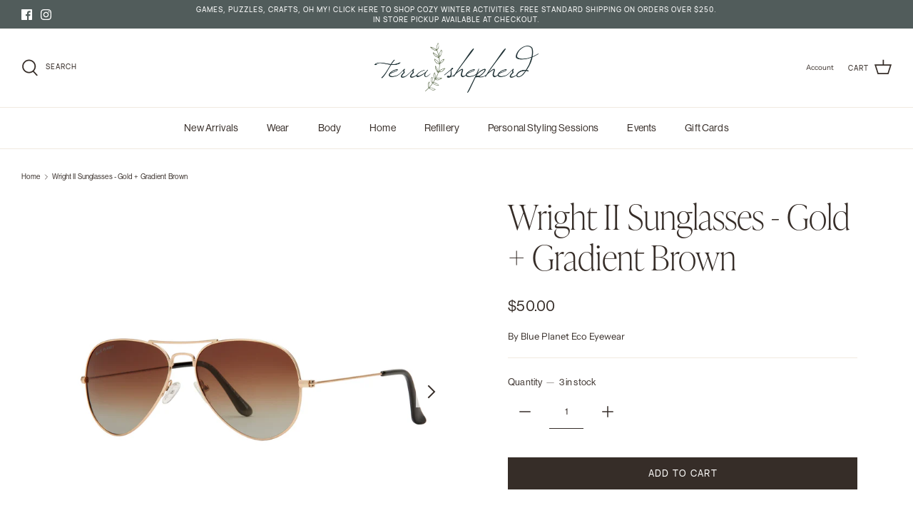

--- FILE ---
content_type: text/html; charset=utf-8
request_url: https://terrashepherd.com/products/blue-planet-eco-eyewear-wright-ii-polarized-lens-sunglasses-gold-gradient-brown
body_size: 32213
content:
<!DOCTYPE html>
<html lang="en">
<head>
  <link rel="stylesheet" href="https://use.typekit.net/qjv3kgd.css">
  <!-- Symmetry 5.0.1 -->

  <link rel="preload" href="//terrashepherd.com/cdn/shop/t/6/assets/styles.css?v=20594363945046387131762215820" as="style">
  <meta charset="utf-8" />
<meta name="viewport" content="width=device-width,initial-scale=1.0" />
<meta http-equiv="X-UA-Compatible" content="IE=edge">

<link rel="preconnect" href="https://cdn.shopify.com" crossorigin>
<link rel="preconnect" href="https://fonts.shopify.com" crossorigin>
<link rel="preconnect" href="https://monorail-edge.shopifysvc.com"><link rel="preload" as="font" href="//terrashepherd.com/cdn/fonts/instrument_sans/instrumentsans_n4.db86542ae5e1596dbdb28c279ae6c2086c4c5bfa.woff2" type="font/woff2" crossorigin><link rel="preload" as="font" href="//terrashepherd.com/cdn/fonts/instrument_sans/instrumentsans_n7.e4ad9032e203f9a0977786c356573ced65a7419a.woff2" type="font/woff2" crossorigin><link rel="preload" as="font" href="//terrashepherd.com/cdn/fonts/instrument_sans/instrumentsans_i4.028d3c3cd8d085648c808ceb20cd2fd1eb3560e5.woff2" type="font/woff2" crossorigin><link rel="preload" as="font" href="//terrashepherd.com/cdn/fonts/instrument_sans/instrumentsans_i7.d6063bb5d8f9cbf96eace9e8801697c54f363c6a.woff2" type="font/woff2" crossorigin><link rel="preload" as="font" href="//terrashepherd.com/cdn/fonts/arimo/arimo_n4.a7efb558ca22d2002248bbe6f302a98edee38e35.woff2" type="font/woff2" crossorigin><link rel="preload" as="font" href="//terrashepherd.com/cdn/fonts/arimo/arimo_n4.a7efb558ca22d2002248bbe6f302a98edee38e35.woff2" type="font/woff2" crossorigin><link rel="preload" as="font" href="//terrashepherd.com/cdn/fonts/instrument_sans/instrumentsans_n4.db86542ae5e1596dbdb28c279ae6c2086c4c5bfa.woff2" type="font/woff2" crossorigin><link rel="preload" href="//terrashepherd.com/cdn/shop/t/6/assets/vendor.js?v=93785879233572968171638465370" as="script">
<link rel="preload" href="//terrashepherd.com/cdn/shop/t/6/assets/theme.js?v=36518340950358926601638465369" as="script"><link rel="canonical" href="https://terrashepherd.com/products/blue-planet-eco-eyewear-wright-ii-polarized-lens-sunglasses-gold-gradient-brown" /><link rel="shortcut icon" href="//terrashepherd.com/cdn/shop/files/Asset_11.png?v=1638550867" type="image/png" /><meta name="description" content="Introducing Wright II, the ultimate combination of fashion and sustainability in sunglasses. These polarized sunglasses boast a classic metal aviator frame that is both stylish and timeless, perfect for the fashion-conscious individual. The polarized lenses eliminate glare for crystal clear vision and the sustainable m">
  <meta name="theme-color" content="#362d28">

  <title>
    Blue Planet Eco Eyewear Wright II Polarized Lens Sunglasses - Gold + Gradient Brown &ndash; Terra Shepherd Boutique &amp; Apothecary
  </title>

  <meta property="og:site_name" content="Terra Shepherd Boutique &amp; Apothecary">
<meta property="og:url" content="https://terrashepherd.com/products/blue-planet-eco-eyewear-wright-ii-polarized-lens-sunglasses-gold-gradient-brown">
<meta property="og:title" content="Blue Planet Eco Eyewear Wright II Polarized Lens Sunglasses - Gold + Gradient Brown">
<meta property="og:type" content="product">
<meta property="og:description" content="Introducing Wright II, the ultimate combination of fashion and sustainability in sunglasses. These polarized sunglasses boast a classic metal aviator frame that is both stylish and timeless, perfect for the fashion-conscious individual. The polarized lenses eliminate glare for crystal clear vision and the sustainable m"><meta property="og:image" content="http://terrashepherd.com/cdn/shop/files/BluePlanetEcoEyewearWrightIIPolarizedLensSunglasses-Gold_GradientBrown_1200x1200.webp?v=1696956038">
  <meta property="og:image:secure_url" content="https://terrashepherd.com/cdn/shop/files/BluePlanetEcoEyewearWrightIIPolarizedLensSunglasses-Gold_GradientBrown_1200x1200.webp?v=1696956038">
  <meta property="og:image:width" content="1800">
  <meta property="og:image:height" content="1800"><meta property="og:price:amount" content="50.00">
  <meta property="og:price:currency" content="USD"><meta name="twitter:card" content="summary_large_image">
<meta name="twitter:title" content="Blue Planet Eco Eyewear Wright II Polarized Lens Sunglasses - Gold + Gradient Brown">
<meta name="twitter:description" content="Introducing Wright II, the ultimate combination of fashion and sustainability in sunglasses. These polarized sunglasses boast a classic metal aviator frame that is both stylish and timeless, perfect for the fashion-conscious individual. The polarized lenses eliminate glare for crystal clear vision and the sustainable m">


  <link href="//terrashepherd.com/cdn/shop/t/6/assets/styles.css?v=20594363945046387131762215820" rel="stylesheet" type="text/css" media="all" />

  <script>
    window.theme = window.theme || {};
    theme.money_format = "${{amount}}";
    theme.strings = {
      previous: "Previous",
      next: "Next",
      addressError: "Error looking up that address",
      addressNoResults: "No results for that address",
      addressQueryLimit: "You have exceeded the Google API usage limit. Consider upgrading to a \u003ca href=\"https:\/\/developers.google.com\/maps\/premium\/usage-limits\"\u003ePremium Plan\u003c\/a\u003e.",
      authError: "There was a problem authenticating your Google Maps API Key.",
      icon_labels_left: "Left",
      icon_labels_right: "Right",
      icon_labels_down: "Down",
      icon_labels_close: "Close",
      icon_labels_plus: "Plus",
      cart_terms_confirmation: "You must agree to the terms and conditions before continuing.",
      products_listing_from: "From",
      layout_live_search_see_all: "See all results",
      products_product_add_to_cart: "Add to Cart",
      products_variant_no_stock: "Sold out",
      products_variant_non_existent: "Unavailable",
      onlyXLeft: "[[ quantity ]] in stock",
      products_product_unit_price_separator: " \/ ",
      general_navigation_menu_toggle_aria_label: "Toggle menu",
      general_accessibility_labels_close: "Close",
      products_added_notification_title: "Just added",
      products_added_notification_item: "Item",
      products_added_notification_unit_price: "Item price",
      products_added_notification_quantity: "Qty",
      products_added_notification_total_price: "Total price",
      products_added_notification_shipping_note: "Excl. shipping",
      products_added_notification_keep_shopping: "Keep Shopping",
      products_added_notification_cart: "Cart",
      products_product_adding_to_cart: "Adding",
      products_product_added_to_cart: "Added to cart",
      products_product_unit_price_separator: " \/ ",
      products_added_notification_subtotal: "Subtotal",
      products_labels_sold_out: "Sold Out",
      products_labels_sale: "Sale",
      products_labels_percent_reduction: "[[ amount ]]% off",
      products_labels_value_reduction_html: "[[ amount ]] off",
      products_product_preorder: "Pre-order",
      general_quick_search_pages: "Pages",
      general_quick_search_no_results: "Sorry, we couldn\u0026#39;t find any results",
      collections_general_see_all_subcollections: "See all..."
    };
    theme.routes = {
      search_url: '/search',
      cart_url: '/cart',
      cart_add_url: '/cart/add',
      cart_change_url: '/cart/change'
    };
    theme.settings = {
      cart_type: "drawer",
      quickbuy_style: "button"
    };
    document.documentElement.classList.add('js');
  </script>

  <script>window.performance && window.performance.mark && window.performance.mark('shopify.content_for_header.start');</script><meta name="google-site-verification" content="e5wq1b6EX5vsOh-8wo-xUf80bYuGXUbgbi_6w_0Tmrc">
<meta id="shopify-digital-wallet" name="shopify-digital-wallet" content="/2965372997/digital_wallets/dialog">
<meta name="shopify-checkout-api-token" content="8652ddefd820a10d7726e0eb13be35e9">
<meta id="in-context-paypal-metadata" data-shop-id="2965372997" data-venmo-supported="false" data-environment="production" data-locale="en_US" data-paypal-v4="true" data-currency="USD">
<link rel="alternate" type="application/json+oembed" href="https://terrashepherd.com/products/blue-planet-eco-eyewear-wright-ii-polarized-lens-sunglasses-gold-gradient-brown.oembed">
<script async="async" src="/checkouts/internal/preloads.js?locale=en-US"></script>
<link rel="preconnect" href="https://shop.app" crossorigin="anonymous">
<script async="async" src="https://shop.app/checkouts/internal/preloads.js?locale=en-US&shop_id=2965372997" crossorigin="anonymous"></script>
<script id="apple-pay-shop-capabilities" type="application/json">{"shopId":2965372997,"countryCode":"US","currencyCode":"USD","merchantCapabilities":["supports3DS"],"merchantId":"gid:\/\/shopify\/Shop\/2965372997","merchantName":"Terra Shepherd Boutique \u0026 Apothecary","requiredBillingContactFields":["postalAddress","email","phone"],"requiredShippingContactFields":["postalAddress","email","phone"],"shippingType":"shipping","supportedNetworks":["visa","masterCard","amex","discover","elo","jcb"],"total":{"type":"pending","label":"Terra Shepherd Boutique \u0026 Apothecary","amount":"1.00"},"shopifyPaymentsEnabled":true,"supportsSubscriptions":true}</script>
<script id="shopify-features" type="application/json">{"accessToken":"8652ddefd820a10d7726e0eb13be35e9","betas":["rich-media-storefront-analytics"],"domain":"terrashepherd.com","predictiveSearch":true,"shopId":2965372997,"locale":"en"}</script>
<script>var Shopify = Shopify || {};
Shopify.shop = "terrashepherd.myshopify.com";
Shopify.locale = "en";
Shopify.currency = {"active":"USD","rate":"1.0"};
Shopify.country = "US";
Shopify.theme = {"name":"Terra Shepherd (Refresh)","id":121421627445,"schema_name":"Symmetry","schema_version":"5.0.1","theme_store_id":568,"role":"main"};
Shopify.theme.handle = "null";
Shopify.theme.style = {"id":null,"handle":null};
Shopify.cdnHost = "terrashepherd.com/cdn";
Shopify.routes = Shopify.routes || {};
Shopify.routes.root = "/";</script>
<script type="module">!function(o){(o.Shopify=o.Shopify||{}).modules=!0}(window);</script>
<script>!function(o){function n(){var o=[];function n(){o.push(Array.prototype.slice.apply(arguments))}return n.q=o,n}var t=o.Shopify=o.Shopify||{};t.loadFeatures=n(),t.autoloadFeatures=n()}(window);</script>
<script>
  window.ShopifyPay = window.ShopifyPay || {};
  window.ShopifyPay.apiHost = "shop.app\/pay";
  window.ShopifyPay.redirectState = null;
</script>
<script id="shop-js-analytics" type="application/json">{"pageType":"product"}</script>
<script defer="defer" async type="module" src="//terrashepherd.com/cdn/shopifycloud/shop-js/modules/v2/client.init-shop-cart-sync_BT-GjEfc.en.esm.js"></script>
<script defer="defer" async type="module" src="//terrashepherd.com/cdn/shopifycloud/shop-js/modules/v2/chunk.common_D58fp_Oc.esm.js"></script>
<script defer="defer" async type="module" src="//terrashepherd.com/cdn/shopifycloud/shop-js/modules/v2/chunk.modal_xMitdFEc.esm.js"></script>
<script type="module">
  await import("//terrashepherd.com/cdn/shopifycloud/shop-js/modules/v2/client.init-shop-cart-sync_BT-GjEfc.en.esm.js");
await import("//terrashepherd.com/cdn/shopifycloud/shop-js/modules/v2/chunk.common_D58fp_Oc.esm.js");
await import("//terrashepherd.com/cdn/shopifycloud/shop-js/modules/v2/chunk.modal_xMitdFEc.esm.js");

  window.Shopify.SignInWithShop?.initShopCartSync?.({"fedCMEnabled":true,"windoidEnabled":true});

</script>
<script>
  window.Shopify = window.Shopify || {};
  if (!window.Shopify.featureAssets) window.Shopify.featureAssets = {};
  window.Shopify.featureAssets['shop-js'] = {"shop-cart-sync":["modules/v2/client.shop-cart-sync_DZOKe7Ll.en.esm.js","modules/v2/chunk.common_D58fp_Oc.esm.js","modules/v2/chunk.modal_xMitdFEc.esm.js"],"init-fed-cm":["modules/v2/client.init-fed-cm_B6oLuCjv.en.esm.js","modules/v2/chunk.common_D58fp_Oc.esm.js","modules/v2/chunk.modal_xMitdFEc.esm.js"],"shop-cash-offers":["modules/v2/client.shop-cash-offers_D2sdYoxE.en.esm.js","modules/v2/chunk.common_D58fp_Oc.esm.js","modules/v2/chunk.modal_xMitdFEc.esm.js"],"shop-login-button":["modules/v2/client.shop-login-button_QeVjl5Y3.en.esm.js","modules/v2/chunk.common_D58fp_Oc.esm.js","modules/v2/chunk.modal_xMitdFEc.esm.js"],"pay-button":["modules/v2/client.pay-button_DXTOsIq6.en.esm.js","modules/v2/chunk.common_D58fp_Oc.esm.js","modules/v2/chunk.modal_xMitdFEc.esm.js"],"shop-button":["modules/v2/client.shop-button_DQZHx9pm.en.esm.js","modules/v2/chunk.common_D58fp_Oc.esm.js","modules/v2/chunk.modal_xMitdFEc.esm.js"],"avatar":["modules/v2/client.avatar_BTnouDA3.en.esm.js"],"init-windoid":["modules/v2/client.init-windoid_CR1B-cfM.en.esm.js","modules/v2/chunk.common_D58fp_Oc.esm.js","modules/v2/chunk.modal_xMitdFEc.esm.js"],"init-shop-for-new-customer-accounts":["modules/v2/client.init-shop-for-new-customer-accounts_C_vY_xzh.en.esm.js","modules/v2/client.shop-login-button_QeVjl5Y3.en.esm.js","modules/v2/chunk.common_D58fp_Oc.esm.js","modules/v2/chunk.modal_xMitdFEc.esm.js"],"init-shop-email-lookup-coordinator":["modules/v2/client.init-shop-email-lookup-coordinator_BI7n9ZSv.en.esm.js","modules/v2/chunk.common_D58fp_Oc.esm.js","modules/v2/chunk.modal_xMitdFEc.esm.js"],"init-shop-cart-sync":["modules/v2/client.init-shop-cart-sync_BT-GjEfc.en.esm.js","modules/v2/chunk.common_D58fp_Oc.esm.js","modules/v2/chunk.modal_xMitdFEc.esm.js"],"shop-toast-manager":["modules/v2/client.shop-toast-manager_DiYdP3xc.en.esm.js","modules/v2/chunk.common_D58fp_Oc.esm.js","modules/v2/chunk.modal_xMitdFEc.esm.js"],"init-customer-accounts":["modules/v2/client.init-customer-accounts_D9ZNqS-Q.en.esm.js","modules/v2/client.shop-login-button_QeVjl5Y3.en.esm.js","modules/v2/chunk.common_D58fp_Oc.esm.js","modules/v2/chunk.modal_xMitdFEc.esm.js"],"init-customer-accounts-sign-up":["modules/v2/client.init-customer-accounts-sign-up_iGw4briv.en.esm.js","modules/v2/client.shop-login-button_QeVjl5Y3.en.esm.js","modules/v2/chunk.common_D58fp_Oc.esm.js","modules/v2/chunk.modal_xMitdFEc.esm.js"],"shop-follow-button":["modules/v2/client.shop-follow-button_CqMgW2wH.en.esm.js","modules/v2/chunk.common_D58fp_Oc.esm.js","modules/v2/chunk.modal_xMitdFEc.esm.js"],"checkout-modal":["modules/v2/client.checkout-modal_xHeaAweL.en.esm.js","modules/v2/chunk.common_D58fp_Oc.esm.js","modules/v2/chunk.modal_xMitdFEc.esm.js"],"shop-login":["modules/v2/client.shop-login_D91U-Q7h.en.esm.js","modules/v2/chunk.common_D58fp_Oc.esm.js","modules/v2/chunk.modal_xMitdFEc.esm.js"],"lead-capture":["modules/v2/client.lead-capture_BJmE1dJe.en.esm.js","modules/v2/chunk.common_D58fp_Oc.esm.js","modules/v2/chunk.modal_xMitdFEc.esm.js"],"payment-terms":["modules/v2/client.payment-terms_Ci9AEqFq.en.esm.js","modules/v2/chunk.common_D58fp_Oc.esm.js","modules/v2/chunk.modal_xMitdFEc.esm.js"]};
</script>
<script>(function() {
  var isLoaded = false;
  function asyncLoad() {
    if (isLoaded) return;
    isLoaded = true;
    var urls = ["https:\/\/instafeed.nfcube.com\/cdn\/0713fdcbe23b47a471955ebfa63c0919.js?shop=terrashepherd.myshopify.com"];
    for (var i = 0; i < urls.length; i++) {
      var s = document.createElement('script');
      s.type = 'text/javascript';
      s.async = true;
      s.src = urls[i];
      var x = document.getElementsByTagName('script')[0];
      x.parentNode.insertBefore(s, x);
    }
  };
  if(window.attachEvent) {
    window.attachEvent('onload', asyncLoad);
  } else {
    window.addEventListener('load', asyncLoad, false);
  }
})();</script>
<script id="__st">var __st={"a":2965372997,"offset":-21600,"reqid":"68a84b58-a362-4d49-9304-fdc5dba26d5f-1769385021","pageurl":"terrashepherd.com\/products\/blue-planet-eco-eyewear-wright-ii-polarized-lens-sunglasses-gold-gradient-brown","u":"7a91a6026d23","p":"product","rtyp":"product","rid":7243752046645};</script>
<script>window.ShopifyPaypalV4VisibilityTracking = true;</script>
<script id="captcha-bootstrap">!function(){'use strict';const t='contact',e='account',n='new_comment',o=[[t,t],['blogs',n],['comments',n],[t,'customer']],c=[[e,'customer_login'],[e,'guest_login'],[e,'recover_customer_password'],[e,'create_customer']],r=t=>t.map((([t,e])=>`form[action*='/${t}']:not([data-nocaptcha='true']) input[name='form_type'][value='${e}']`)).join(','),a=t=>()=>t?[...document.querySelectorAll(t)].map((t=>t.form)):[];function s(){const t=[...o],e=r(t);return a(e)}const i='password',u='form_key',d=['recaptcha-v3-token','g-recaptcha-response','h-captcha-response',i],f=()=>{try{return window.sessionStorage}catch{return}},m='__shopify_v',_=t=>t.elements[u];function p(t,e,n=!1){try{const o=window.sessionStorage,c=JSON.parse(o.getItem(e)),{data:r}=function(t){const{data:e,action:n}=t;return t[m]||n?{data:e,action:n}:{data:t,action:n}}(c);for(const[e,n]of Object.entries(r))t.elements[e]&&(t.elements[e].value=n);n&&o.removeItem(e)}catch(o){console.error('form repopulation failed',{error:o})}}const l='form_type',E='cptcha';function T(t){t.dataset[E]=!0}const w=window,h=w.document,L='Shopify',v='ce_forms',y='captcha';let A=!1;((t,e)=>{const n=(g='f06e6c50-85a8-45c8-87d0-21a2b65856fe',I='https://cdn.shopify.com/shopifycloud/storefront-forms-hcaptcha/ce_storefront_forms_captcha_hcaptcha.v1.5.2.iife.js',D={infoText:'Protected by hCaptcha',privacyText:'Privacy',termsText:'Terms'},(t,e,n)=>{const o=w[L][v],c=o.bindForm;if(c)return c(t,g,e,D).then(n);var r;o.q.push([[t,g,e,D],n]),r=I,A||(h.body.append(Object.assign(h.createElement('script'),{id:'captcha-provider',async:!0,src:r})),A=!0)});var g,I,D;w[L]=w[L]||{},w[L][v]=w[L][v]||{},w[L][v].q=[],w[L][y]=w[L][y]||{},w[L][y].protect=function(t,e){n(t,void 0,e),T(t)},Object.freeze(w[L][y]),function(t,e,n,w,h,L){const[v,y,A,g]=function(t,e,n){const i=e?o:[],u=t?c:[],d=[...i,...u],f=r(d),m=r(i),_=r(d.filter((([t,e])=>n.includes(e))));return[a(f),a(m),a(_),s()]}(w,h,L),I=t=>{const e=t.target;return e instanceof HTMLFormElement?e:e&&e.form},D=t=>v().includes(t);t.addEventListener('submit',(t=>{const e=I(t);if(!e)return;const n=D(e)&&!e.dataset.hcaptchaBound&&!e.dataset.recaptchaBound,o=_(e),c=g().includes(e)&&(!o||!o.value);(n||c)&&t.preventDefault(),c&&!n&&(function(t){try{if(!f())return;!function(t){const e=f();if(!e)return;const n=_(t);if(!n)return;const o=n.value;o&&e.removeItem(o)}(t);const e=Array.from(Array(32),(()=>Math.random().toString(36)[2])).join('');!function(t,e){_(t)||t.append(Object.assign(document.createElement('input'),{type:'hidden',name:u})),t.elements[u].value=e}(t,e),function(t,e){const n=f();if(!n)return;const o=[...t.querySelectorAll(`input[type='${i}']`)].map((({name:t})=>t)),c=[...d,...o],r={};for(const[a,s]of new FormData(t).entries())c.includes(a)||(r[a]=s);n.setItem(e,JSON.stringify({[m]:1,action:t.action,data:r}))}(t,e)}catch(e){console.error('failed to persist form',e)}}(e),e.submit())}));const S=(t,e)=>{t&&!t.dataset[E]&&(n(t,e.some((e=>e===t))),T(t))};for(const o of['focusin','change'])t.addEventListener(o,(t=>{const e=I(t);D(e)&&S(e,y())}));const B=e.get('form_key'),M=e.get(l),P=B&&M;t.addEventListener('DOMContentLoaded',(()=>{const t=y();if(P)for(const e of t)e.elements[l].value===M&&p(e,B);[...new Set([...A(),...v().filter((t=>'true'===t.dataset.shopifyCaptcha))])].forEach((e=>S(e,t)))}))}(h,new URLSearchParams(w.location.search),n,t,e,['guest_login'])})(!0,!0)}();</script>
<script integrity="sha256-4kQ18oKyAcykRKYeNunJcIwy7WH5gtpwJnB7kiuLZ1E=" data-source-attribution="shopify.loadfeatures" defer="defer" src="//terrashepherd.com/cdn/shopifycloud/storefront/assets/storefront/load_feature-a0a9edcb.js" crossorigin="anonymous"></script>
<script crossorigin="anonymous" defer="defer" src="//terrashepherd.com/cdn/shopifycloud/storefront/assets/shopify_pay/storefront-65b4c6d7.js?v=20250812"></script>
<script data-source-attribution="shopify.dynamic_checkout.dynamic.init">var Shopify=Shopify||{};Shopify.PaymentButton=Shopify.PaymentButton||{isStorefrontPortableWallets:!0,init:function(){window.Shopify.PaymentButton.init=function(){};var t=document.createElement("script");t.src="https://terrashepherd.com/cdn/shopifycloud/portable-wallets/latest/portable-wallets.en.js",t.type="module",document.head.appendChild(t)}};
</script>
<script data-source-attribution="shopify.dynamic_checkout.buyer_consent">
  function portableWalletsHideBuyerConsent(e){var t=document.getElementById("shopify-buyer-consent"),n=document.getElementById("shopify-subscription-policy-button");t&&n&&(t.classList.add("hidden"),t.setAttribute("aria-hidden","true"),n.removeEventListener("click",e))}function portableWalletsShowBuyerConsent(e){var t=document.getElementById("shopify-buyer-consent"),n=document.getElementById("shopify-subscription-policy-button");t&&n&&(t.classList.remove("hidden"),t.removeAttribute("aria-hidden"),n.addEventListener("click",e))}window.Shopify?.PaymentButton&&(window.Shopify.PaymentButton.hideBuyerConsent=portableWalletsHideBuyerConsent,window.Shopify.PaymentButton.showBuyerConsent=portableWalletsShowBuyerConsent);
</script>
<script data-source-attribution="shopify.dynamic_checkout.cart.bootstrap">document.addEventListener("DOMContentLoaded",(function(){function t(){return document.querySelector("shopify-accelerated-checkout-cart, shopify-accelerated-checkout")}if(t())Shopify.PaymentButton.init();else{new MutationObserver((function(e,n){t()&&(Shopify.PaymentButton.init(),n.disconnect())})).observe(document.body,{childList:!0,subtree:!0})}}));
</script>
<link id="shopify-accelerated-checkout-styles" rel="stylesheet" media="screen" href="https://terrashepherd.com/cdn/shopifycloud/portable-wallets/latest/accelerated-checkout-backwards-compat.css" crossorigin="anonymous">
<style id="shopify-accelerated-checkout-cart">
        #shopify-buyer-consent {
  margin-top: 1em;
  display: inline-block;
  width: 100%;
}

#shopify-buyer-consent.hidden {
  display: none;
}

#shopify-subscription-policy-button {
  background: none;
  border: none;
  padding: 0;
  text-decoration: underline;
  font-size: inherit;
  cursor: pointer;
}

#shopify-subscription-policy-button::before {
  box-shadow: none;
}

      </style>
<script id="sections-script" data-sections="product-recommendations" defer="defer" src="//terrashepherd.com/cdn/shop/t/6/compiled_assets/scripts.js?v=14554"></script>
<script>window.performance && window.performance.mark && window.performance.mark('shopify.content_for_header.end');</script>
<link href="https://monorail-edge.shopifysvc.com" rel="dns-prefetch">
<script>(function(){if ("sendBeacon" in navigator && "performance" in window) {try {var session_token_from_headers = performance.getEntriesByType('navigation')[0].serverTiming.find(x => x.name == '_s').description;} catch {var session_token_from_headers = undefined;}var session_cookie_matches = document.cookie.match(/_shopify_s=([^;]*)/);var session_token_from_cookie = session_cookie_matches && session_cookie_matches.length === 2 ? session_cookie_matches[1] : "";var session_token = session_token_from_headers || session_token_from_cookie || "";function handle_abandonment_event(e) {var entries = performance.getEntries().filter(function(entry) {return /monorail-edge.shopifysvc.com/.test(entry.name);});if (!window.abandonment_tracked && entries.length === 0) {window.abandonment_tracked = true;var currentMs = Date.now();var navigation_start = performance.timing.navigationStart;var payload = {shop_id: 2965372997,url: window.location.href,navigation_start,duration: currentMs - navigation_start,session_token,page_type: "product"};window.navigator.sendBeacon("https://monorail-edge.shopifysvc.com/v1/produce", JSON.stringify({schema_id: "online_store_buyer_site_abandonment/1.1",payload: payload,metadata: {event_created_at_ms: currentMs,event_sent_at_ms: currentMs}}));}}window.addEventListener('pagehide', handle_abandonment_event);}}());</script>
<script id="web-pixels-manager-setup">(function e(e,d,r,n,o){if(void 0===o&&(o={}),!Boolean(null===(a=null===(i=window.Shopify)||void 0===i?void 0:i.analytics)||void 0===a?void 0:a.replayQueue)){var i,a;window.Shopify=window.Shopify||{};var t=window.Shopify;t.analytics=t.analytics||{};var s=t.analytics;s.replayQueue=[],s.publish=function(e,d,r){return s.replayQueue.push([e,d,r]),!0};try{self.performance.mark("wpm:start")}catch(e){}var l=function(){var e={modern:/Edge?\/(1{2}[4-9]|1[2-9]\d|[2-9]\d{2}|\d{4,})\.\d+(\.\d+|)|Firefox\/(1{2}[4-9]|1[2-9]\d|[2-9]\d{2}|\d{4,})\.\d+(\.\d+|)|Chrom(ium|e)\/(9{2}|\d{3,})\.\d+(\.\d+|)|(Maci|X1{2}).+ Version\/(15\.\d+|(1[6-9]|[2-9]\d|\d{3,})\.\d+)([,.]\d+|)( \(\w+\)|)( Mobile\/\w+|) Safari\/|Chrome.+OPR\/(9{2}|\d{3,})\.\d+\.\d+|(CPU[ +]OS|iPhone[ +]OS|CPU[ +]iPhone|CPU IPhone OS|CPU iPad OS)[ +]+(15[._]\d+|(1[6-9]|[2-9]\d|\d{3,})[._]\d+)([._]\d+|)|Android:?[ /-](13[3-9]|1[4-9]\d|[2-9]\d{2}|\d{4,})(\.\d+|)(\.\d+|)|Android.+Firefox\/(13[5-9]|1[4-9]\d|[2-9]\d{2}|\d{4,})\.\d+(\.\d+|)|Android.+Chrom(ium|e)\/(13[3-9]|1[4-9]\d|[2-9]\d{2}|\d{4,})\.\d+(\.\d+|)|SamsungBrowser\/([2-9]\d|\d{3,})\.\d+/,legacy:/Edge?\/(1[6-9]|[2-9]\d|\d{3,})\.\d+(\.\d+|)|Firefox\/(5[4-9]|[6-9]\d|\d{3,})\.\d+(\.\d+|)|Chrom(ium|e)\/(5[1-9]|[6-9]\d|\d{3,})\.\d+(\.\d+|)([\d.]+$|.*Safari\/(?![\d.]+ Edge\/[\d.]+$))|(Maci|X1{2}).+ Version\/(10\.\d+|(1[1-9]|[2-9]\d|\d{3,})\.\d+)([,.]\d+|)( \(\w+\)|)( Mobile\/\w+|) Safari\/|Chrome.+OPR\/(3[89]|[4-9]\d|\d{3,})\.\d+\.\d+|(CPU[ +]OS|iPhone[ +]OS|CPU[ +]iPhone|CPU IPhone OS|CPU iPad OS)[ +]+(10[._]\d+|(1[1-9]|[2-9]\d|\d{3,})[._]\d+)([._]\d+|)|Android:?[ /-](13[3-9]|1[4-9]\d|[2-9]\d{2}|\d{4,})(\.\d+|)(\.\d+|)|Mobile Safari.+OPR\/([89]\d|\d{3,})\.\d+\.\d+|Android.+Firefox\/(13[5-9]|1[4-9]\d|[2-9]\d{2}|\d{4,})\.\d+(\.\d+|)|Android.+Chrom(ium|e)\/(13[3-9]|1[4-9]\d|[2-9]\d{2}|\d{4,})\.\d+(\.\d+|)|Android.+(UC? ?Browser|UCWEB|U3)[ /]?(15\.([5-9]|\d{2,})|(1[6-9]|[2-9]\d|\d{3,})\.\d+)\.\d+|SamsungBrowser\/(5\.\d+|([6-9]|\d{2,})\.\d+)|Android.+MQ{2}Browser\/(14(\.(9|\d{2,})|)|(1[5-9]|[2-9]\d|\d{3,})(\.\d+|))(\.\d+|)|K[Aa][Ii]OS\/(3\.\d+|([4-9]|\d{2,})\.\d+)(\.\d+|)/},d=e.modern,r=e.legacy,n=navigator.userAgent;return n.match(d)?"modern":n.match(r)?"legacy":"unknown"}(),u="modern"===l?"modern":"legacy",c=(null!=n?n:{modern:"",legacy:""})[u],f=function(e){return[e.baseUrl,"/wpm","/b",e.hashVersion,"modern"===e.buildTarget?"m":"l",".js"].join("")}({baseUrl:d,hashVersion:r,buildTarget:u}),m=function(e){var d=e.version,r=e.bundleTarget,n=e.surface,o=e.pageUrl,i=e.monorailEndpoint;return{emit:function(e){var a=e.status,t=e.errorMsg,s=(new Date).getTime(),l=JSON.stringify({metadata:{event_sent_at_ms:s},events:[{schema_id:"web_pixels_manager_load/3.1",payload:{version:d,bundle_target:r,page_url:o,status:a,surface:n,error_msg:t},metadata:{event_created_at_ms:s}}]});if(!i)return console&&console.warn&&console.warn("[Web Pixels Manager] No Monorail endpoint provided, skipping logging."),!1;try{return self.navigator.sendBeacon.bind(self.navigator)(i,l)}catch(e){}var u=new XMLHttpRequest;try{return u.open("POST",i,!0),u.setRequestHeader("Content-Type","text/plain"),u.send(l),!0}catch(e){return console&&console.warn&&console.warn("[Web Pixels Manager] Got an unhandled error while logging to Monorail."),!1}}}}({version:r,bundleTarget:l,surface:e.surface,pageUrl:self.location.href,monorailEndpoint:e.monorailEndpoint});try{o.browserTarget=l,function(e){var d=e.src,r=e.async,n=void 0===r||r,o=e.onload,i=e.onerror,a=e.sri,t=e.scriptDataAttributes,s=void 0===t?{}:t,l=document.createElement("script"),u=document.querySelector("head"),c=document.querySelector("body");if(l.async=n,l.src=d,a&&(l.integrity=a,l.crossOrigin="anonymous"),s)for(var f in s)if(Object.prototype.hasOwnProperty.call(s,f))try{l.dataset[f]=s[f]}catch(e){}if(o&&l.addEventListener("load",o),i&&l.addEventListener("error",i),u)u.appendChild(l);else{if(!c)throw new Error("Did not find a head or body element to append the script");c.appendChild(l)}}({src:f,async:!0,onload:function(){if(!function(){var e,d;return Boolean(null===(d=null===(e=window.Shopify)||void 0===e?void 0:e.analytics)||void 0===d?void 0:d.initialized)}()){var d=window.webPixelsManager.init(e)||void 0;if(d){var r=window.Shopify.analytics;r.replayQueue.forEach((function(e){var r=e[0],n=e[1],o=e[2];d.publishCustomEvent(r,n,o)})),r.replayQueue=[],r.publish=d.publishCustomEvent,r.visitor=d.visitor,r.initialized=!0}}},onerror:function(){return m.emit({status:"failed",errorMsg:"".concat(f," has failed to load")})},sri:function(e){var d=/^sha384-[A-Za-z0-9+/=]+$/;return"string"==typeof e&&d.test(e)}(c)?c:"",scriptDataAttributes:o}),m.emit({status:"loading"})}catch(e){m.emit({status:"failed",errorMsg:(null==e?void 0:e.message)||"Unknown error"})}}})({shopId: 2965372997,storefrontBaseUrl: "https://terrashepherd.com",extensionsBaseUrl: "https://extensions.shopifycdn.com/cdn/shopifycloud/web-pixels-manager",monorailEndpoint: "https://monorail-edge.shopifysvc.com/unstable/produce_batch",surface: "storefront-renderer",enabledBetaFlags: ["2dca8a86"],webPixelsConfigList: [{"id":"514228277","configuration":"{\"config\":\"{\\\"pixel_id\\\":\\\"G-T2S23XZ6ZY\\\",\\\"target_country\\\":\\\"US\\\",\\\"gtag_events\\\":[{\\\"type\\\":\\\"begin_checkout\\\",\\\"action_label\\\":\\\"G-T2S23XZ6ZY\\\"},{\\\"type\\\":\\\"search\\\",\\\"action_label\\\":\\\"G-T2S23XZ6ZY\\\"},{\\\"type\\\":\\\"view_item\\\",\\\"action_label\\\":[\\\"G-T2S23XZ6ZY\\\",\\\"MC-SDEKRVBD99\\\"]},{\\\"type\\\":\\\"purchase\\\",\\\"action_label\\\":[\\\"G-T2S23XZ6ZY\\\",\\\"MC-SDEKRVBD99\\\"]},{\\\"type\\\":\\\"page_view\\\",\\\"action_label\\\":[\\\"G-T2S23XZ6ZY\\\",\\\"MC-SDEKRVBD99\\\"]},{\\\"type\\\":\\\"add_payment_info\\\",\\\"action_label\\\":\\\"G-T2S23XZ6ZY\\\"},{\\\"type\\\":\\\"add_to_cart\\\",\\\"action_label\\\":\\\"G-T2S23XZ6ZY\\\"}],\\\"enable_monitoring_mode\\\":false}\"}","eventPayloadVersion":"v1","runtimeContext":"OPEN","scriptVersion":"b2a88bafab3e21179ed38636efcd8a93","type":"APP","apiClientId":1780363,"privacyPurposes":[],"dataSharingAdjustments":{"protectedCustomerApprovalScopes":["read_customer_address","read_customer_email","read_customer_name","read_customer_personal_data","read_customer_phone"]}},{"id":"84672565","configuration":"{\"tagID\":\"2614009530606\"}","eventPayloadVersion":"v1","runtimeContext":"STRICT","scriptVersion":"18031546ee651571ed29edbe71a3550b","type":"APP","apiClientId":3009811,"privacyPurposes":["ANALYTICS","MARKETING","SALE_OF_DATA"],"dataSharingAdjustments":{"protectedCustomerApprovalScopes":["read_customer_address","read_customer_email","read_customer_name","read_customer_personal_data","read_customer_phone"]}},{"id":"shopify-app-pixel","configuration":"{}","eventPayloadVersion":"v1","runtimeContext":"STRICT","scriptVersion":"0450","apiClientId":"shopify-pixel","type":"APP","privacyPurposes":["ANALYTICS","MARKETING"]},{"id":"shopify-custom-pixel","eventPayloadVersion":"v1","runtimeContext":"LAX","scriptVersion":"0450","apiClientId":"shopify-pixel","type":"CUSTOM","privacyPurposes":["ANALYTICS","MARKETING"]}],isMerchantRequest: false,initData: {"shop":{"name":"Terra Shepherd Boutique \u0026 Apothecary","paymentSettings":{"currencyCode":"USD"},"myshopifyDomain":"terrashepherd.myshopify.com","countryCode":"US","storefrontUrl":"https:\/\/terrashepherd.com"},"customer":null,"cart":null,"checkout":null,"productVariants":[{"price":{"amount":50.0,"currencyCode":"USD"},"product":{"title":"Wright II Sunglasses - Gold + Gradient Brown","vendor":"Blue Planet Eco Eyewear","id":"7243752046645","untranslatedTitle":"Wright II Sunglasses - Gold + Gradient Brown","url":"\/products\/blue-planet-eco-eyewear-wright-ii-polarized-lens-sunglasses-gold-gradient-brown","type":"Accessories (other)"},"id":"42626954100789","image":{"src":"\/\/terrashepherd.com\/cdn\/shop\/files\/BluePlanetEcoEyewearWrightIIPolarizedLensSunglasses-Gold_GradientBrown.webp?v=1696956038"},"sku":null,"title":"Default Title","untranslatedTitle":"Default Title"}],"purchasingCompany":null},},"https://terrashepherd.com/cdn","fcfee988w5aeb613cpc8e4bc33m6693e112",{"modern":"","legacy":""},{"shopId":"2965372997","storefrontBaseUrl":"https:\/\/terrashepherd.com","extensionBaseUrl":"https:\/\/extensions.shopifycdn.com\/cdn\/shopifycloud\/web-pixels-manager","surface":"storefront-renderer","enabledBetaFlags":"[\"2dca8a86\"]","isMerchantRequest":"false","hashVersion":"fcfee988w5aeb613cpc8e4bc33m6693e112","publish":"custom","events":"[[\"page_viewed\",{}],[\"product_viewed\",{\"productVariant\":{\"price\":{\"amount\":50.0,\"currencyCode\":\"USD\"},\"product\":{\"title\":\"Wright II Sunglasses - Gold + Gradient Brown\",\"vendor\":\"Blue Planet Eco Eyewear\",\"id\":\"7243752046645\",\"untranslatedTitle\":\"Wright II Sunglasses - Gold + Gradient Brown\",\"url\":\"\/products\/blue-planet-eco-eyewear-wright-ii-polarized-lens-sunglasses-gold-gradient-brown\",\"type\":\"Accessories (other)\"},\"id\":\"42626954100789\",\"image\":{\"src\":\"\/\/terrashepherd.com\/cdn\/shop\/files\/BluePlanetEcoEyewearWrightIIPolarizedLensSunglasses-Gold_GradientBrown.webp?v=1696956038\"},\"sku\":null,\"title\":\"Default Title\",\"untranslatedTitle\":\"Default Title\"}}]]"});</script><script>
  window.ShopifyAnalytics = window.ShopifyAnalytics || {};
  window.ShopifyAnalytics.meta = window.ShopifyAnalytics.meta || {};
  window.ShopifyAnalytics.meta.currency = 'USD';
  var meta = {"product":{"id":7243752046645,"gid":"gid:\/\/shopify\/Product\/7243752046645","vendor":"Blue Planet Eco Eyewear","type":"Accessories (other)","handle":"blue-planet-eco-eyewear-wright-ii-polarized-lens-sunglasses-gold-gradient-brown","variants":[{"id":42626954100789,"price":5000,"name":"Wright II Sunglasses - Gold + Gradient Brown","public_title":null,"sku":null}],"remote":false},"page":{"pageType":"product","resourceType":"product","resourceId":7243752046645,"requestId":"68a84b58-a362-4d49-9304-fdc5dba26d5f-1769385021"}};
  for (var attr in meta) {
    window.ShopifyAnalytics.meta[attr] = meta[attr];
  }
</script>
<script class="analytics">
  (function () {
    var customDocumentWrite = function(content) {
      var jquery = null;

      if (window.jQuery) {
        jquery = window.jQuery;
      } else if (window.Checkout && window.Checkout.$) {
        jquery = window.Checkout.$;
      }

      if (jquery) {
        jquery('body').append(content);
      }
    };

    var hasLoggedConversion = function(token) {
      if (token) {
        return document.cookie.indexOf('loggedConversion=' + token) !== -1;
      }
      return false;
    }

    var setCookieIfConversion = function(token) {
      if (token) {
        var twoMonthsFromNow = new Date(Date.now());
        twoMonthsFromNow.setMonth(twoMonthsFromNow.getMonth() + 2);

        document.cookie = 'loggedConversion=' + token + '; expires=' + twoMonthsFromNow;
      }
    }

    var trekkie = window.ShopifyAnalytics.lib = window.trekkie = window.trekkie || [];
    if (trekkie.integrations) {
      return;
    }
    trekkie.methods = [
      'identify',
      'page',
      'ready',
      'track',
      'trackForm',
      'trackLink'
    ];
    trekkie.factory = function(method) {
      return function() {
        var args = Array.prototype.slice.call(arguments);
        args.unshift(method);
        trekkie.push(args);
        return trekkie;
      };
    };
    for (var i = 0; i < trekkie.methods.length; i++) {
      var key = trekkie.methods[i];
      trekkie[key] = trekkie.factory(key);
    }
    trekkie.load = function(config) {
      trekkie.config = config || {};
      trekkie.config.initialDocumentCookie = document.cookie;
      var first = document.getElementsByTagName('script')[0];
      var script = document.createElement('script');
      script.type = 'text/javascript';
      script.onerror = function(e) {
        var scriptFallback = document.createElement('script');
        scriptFallback.type = 'text/javascript';
        scriptFallback.onerror = function(error) {
                var Monorail = {
      produce: function produce(monorailDomain, schemaId, payload) {
        var currentMs = new Date().getTime();
        var event = {
          schema_id: schemaId,
          payload: payload,
          metadata: {
            event_created_at_ms: currentMs,
            event_sent_at_ms: currentMs
          }
        };
        return Monorail.sendRequest("https://" + monorailDomain + "/v1/produce", JSON.stringify(event));
      },
      sendRequest: function sendRequest(endpointUrl, payload) {
        // Try the sendBeacon API
        if (window && window.navigator && typeof window.navigator.sendBeacon === 'function' && typeof window.Blob === 'function' && !Monorail.isIos12()) {
          var blobData = new window.Blob([payload], {
            type: 'text/plain'
          });

          if (window.navigator.sendBeacon(endpointUrl, blobData)) {
            return true;
          } // sendBeacon was not successful

        } // XHR beacon

        var xhr = new XMLHttpRequest();

        try {
          xhr.open('POST', endpointUrl);
          xhr.setRequestHeader('Content-Type', 'text/plain');
          xhr.send(payload);
        } catch (e) {
          console.log(e);
        }

        return false;
      },
      isIos12: function isIos12() {
        return window.navigator.userAgent.lastIndexOf('iPhone; CPU iPhone OS 12_') !== -1 || window.navigator.userAgent.lastIndexOf('iPad; CPU OS 12_') !== -1;
      }
    };
    Monorail.produce('monorail-edge.shopifysvc.com',
      'trekkie_storefront_load_errors/1.1',
      {shop_id: 2965372997,
      theme_id: 121421627445,
      app_name: "storefront",
      context_url: window.location.href,
      source_url: "//terrashepherd.com/cdn/s/trekkie.storefront.8d95595f799fbf7e1d32231b9a28fd43b70c67d3.min.js"});

        };
        scriptFallback.async = true;
        scriptFallback.src = '//terrashepherd.com/cdn/s/trekkie.storefront.8d95595f799fbf7e1d32231b9a28fd43b70c67d3.min.js';
        first.parentNode.insertBefore(scriptFallback, first);
      };
      script.async = true;
      script.src = '//terrashepherd.com/cdn/s/trekkie.storefront.8d95595f799fbf7e1d32231b9a28fd43b70c67d3.min.js';
      first.parentNode.insertBefore(script, first);
    };
    trekkie.load(
      {"Trekkie":{"appName":"storefront","development":false,"defaultAttributes":{"shopId":2965372997,"isMerchantRequest":null,"themeId":121421627445,"themeCityHash":"13910924118063290828","contentLanguage":"en","currency":"USD","eventMetadataId":"57ab32c7-2367-4a73-8e84-e0e8bdb3195f"},"isServerSideCookieWritingEnabled":true,"monorailRegion":"shop_domain","enabledBetaFlags":["65f19447"]},"Session Attribution":{},"S2S":{"facebookCapiEnabled":false,"source":"trekkie-storefront-renderer","apiClientId":580111}}
    );

    var loaded = false;
    trekkie.ready(function() {
      if (loaded) return;
      loaded = true;

      window.ShopifyAnalytics.lib = window.trekkie;

      var originalDocumentWrite = document.write;
      document.write = customDocumentWrite;
      try { window.ShopifyAnalytics.merchantGoogleAnalytics.call(this); } catch(error) {};
      document.write = originalDocumentWrite;

      window.ShopifyAnalytics.lib.page(null,{"pageType":"product","resourceType":"product","resourceId":7243752046645,"requestId":"68a84b58-a362-4d49-9304-fdc5dba26d5f-1769385021","shopifyEmitted":true});

      var match = window.location.pathname.match(/checkouts\/(.+)\/(thank_you|post_purchase)/)
      var token = match? match[1]: undefined;
      if (!hasLoggedConversion(token)) {
        setCookieIfConversion(token);
        window.ShopifyAnalytics.lib.track("Viewed Product",{"currency":"USD","variantId":42626954100789,"productId":7243752046645,"productGid":"gid:\/\/shopify\/Product\/7243752046645","name":"Wright II Sunglasses - Gold + Gradient Brown","price":"50.00","sku":null,"brand":"Blue Planet Eco Eyewear","variant":null,"category":"Accessories (other)","nonInteraction":true,"remote":false},undefined,undefined,{"shopifyEmitted":true});
      window.ShopifyAnalytics.lib.track("monorail:\/\/trekkie_storefront_viewed_product\/1.1",{"currency":"USD","variantId":42626954100789,"productId":7243752046645,"productGid":"gid:\/\/shopify\/Product\/7243752046645","name":"Wright II Sunglasses - Gold + Gradient Brown","price":"50.00","sku":null,"brand":"Blue Planet Eco Eyewear","variant":null,"category":"Accessories (other)","nonInteraction":true,"remote":false,"referer":"https:\/\/terrashepherd.com\/products\/blue-planet-eco-eyewear-wright-ii-polarized-lens-sunglasses-gold-gradient-brown"});
      }
    });


        var eventsListenerScript = document.createElement('script');
        eventsListenerScript.async = true;
        eventsListenerScript.src = "//terrashepherd.com/cdn/shopifycloud/storefront/assets/shop_events_listener-3da45d37.js";
        document.getElementsByTagName('head')[0].appendChild(eventsListenerScript);

})();</script>
<script
  defer
  src="https://terrashepherd.com/cdn/shopifycloud/perf-kit/shopify-perf-kit-3.0.4.min.js"
  data-application="storefront-renderer"
  data-shop-id="2965372997"
  data-render-region="gcp-us-east1"
  data-page-type="product"
  data-theme-instance-id="121421627445"
  data-theme-name="Symmetry"
  data-theme-version="5.0.1"
  data-monorail-region="shop_domain"
  data-resource-timing-sampling-rate="10"
  data-shs="true"
  data-shs-beacon="true"
  data-shs-export-with-fetch="true"
  data-shs-logs-sample-rate="1"
  data-shs-beacon-endpoint="https://terrashepherd.com/api/collect"
></script>
</head>

<body class="template-product" data-cc-animate-timeout="0"><script>
      if ('IntersectionObserver' in window) {
        document.body.classList.add("cc-animate-enabled");
      }
    </script><a class="skip-link visually-hidden" href="#content">Skip to content</a>

  <div id="shopify-section-announcement-bar" class="shopify-section section-announcement-bar">

  <div id="section-id-announcement-bar" class="announcement-bar announcement-bar--with-announcement" data-section-type="announcement-bar" data-cc-animate>
    <style data-shopify>
      #section-id-announcement-bar {
        background: #515c5b;
        color: #ffffff;
      }
    </style>
<div class="container container--no-max">
      <div class="announcement-bar__left">
        
          

  <div class="social-links desktop-only">
    <ul class="social-links__list">
      
      
        <li><a aria-label="Facebook" class="facebook" target="_blank" rel="noopener" href="https://www.facebook.com/terrashepherdboutique"><svg width="48px" height="48px" viewBox="0 0 48 48" version="1.1" xmlns="http://www.w3.org/2000/svg" xmlns:xlink="http://www.w3.org/1999/xlink">
    <title>Facebook</title>
    <defs></defs>
    <g stroke="none" stroke-width="1" fill="none" fill-rule="evenodd">
        <g transform="translate(-325.000000, -295.000000)" fill="#000000">
            <path d="M350.638355,343 L327.649232,343 C326.185673,343 325,341.813592 325,340.350603 L325,297.649211 C325,296.18585 326.185859,295 327.649232,295 L370.350955,295 C371.813955,295 373,296.18585 373,297.649211 L373,340.350603 C373,341.813778 371.813769,343 370.350955,343 L358.119305,343 L358.119305,324.411755 L364.358521,324.411755 L365.292755,317.167586 L358.119305,317.167586 L358.119305,312.542641 C358.119305,310.445287 358.701712,309.01601 361.70929,309.01601 L365.545311,309.014333 L365.545311,302.535091 C364.881886,302.446808 362.604784,302.24957 359.955552,302.24957 C354.424834,302.24957 350.638355,305.625526 350.638355,311.825209 L350.638355,317.167586 L344.383122,317.167586 L344.383122,324.411755 L350.638355,324.411755 L350.638355,343 L350.638355,343 Z"></path>
        </g>
        <g transform="translate(-1417.000000, -472.000000)"></g>
    </g>
</svg></a></li>
      
      
      
      
        <li><a aria-label="Instagram" class="instagram" target="_blank" rel="noopener" href="https://www.instagram.com/terrashepherdboutique/"><svg width="48px" height="48px" viewBox="0 0 48 48" version="1.1" xmlns="http://www.w3.org/2000/svg" xmlns:xlink="http://www.w3.org/1999/xlink">
    <title>Instagram</title>
    <defs></defs>
    <g stroke="none" stroke-width="1" fill="none" fill-rule="evenodd">
        <g transform="translate(-642.000000, -295.000000)" fill="#000000">
            <path d="M666.000048,295 C659.481991,295 658.664686,295.027628 656.104831,295.144427 C653.550311,295.260939 651.805665,295.666687 650.279088,296.260017 C648.700876,296.873258 647.362454,297.693897 646.028128,299.028128 C644.693897,300.362454 643.873258,301.700876 643.260017,303.279088 C642.666687,304.805665 642.260939,306.550311 642.144427,309.104831 C642.027628,311.664686 642,312.481991 642,319.000048 C642,325.518009 642.027628,326.335314 642.144427,328.895169 C642.260939,331.449689 642.666687,333.194335 643.260017,334.720912 C643.873258,336.299124 644.693897,337.637546 646.028128,338.971872 C647.362454,340.306103 648.700876,341.126742 650.279088,341.740079 C651.805665,342.333313 653.550311,342.739061 656.104831,342.855573 C658.664686,342.972372 659.481991,343 666.000048,343 C672.518009,343 673.335314,342.972372 675.895169,342.855573 C678.449689,342.739061 680.194335,342.333313 681.720912,341.740079 C683.299124,341.126742 684.637546,340.306103 685.971872,338.971872 C687.306103,337.637546 688.126742,336.299124 688.740079,334.720912 C689.333313,333.194335 689.739061,331.449689 689.855573,328.895169 C689.972372,326.335314 690,325.518009 690,319.000048 C690,312.481991 689.972372,311.664686 689.855573,309.104831 C689.739061,306.550311 689.333313,304.805665 688.740079,303.279088 C688.126742,301.700876 687.306103,300.362454 685.971872,299.028128 C684.637546,297.693897 683.299124,296.873258 681.720912,296.260017 C680.194335,295.666687 678.449689,295.260939 675.895169,295.144427 C673.335314,295.027628 672.518009,295 666.000048,295 Z M666.000048,299.324317 C672.40826,299.324317 673.167356,299.348801 675.69806,299.464266 C678.038036,299.570966 679.308818,299.961946 680.154513,300.290621 C681.274771,300.725997 682.074262,301.246066 682.91405,302.08595 C683.753934,302.925738 684.274003,303.725229 684.709379,304.845487 C685.038054,305.691182 685.429034,306.961964 685.535734,309.30194 C685.651199,311.832644 685.675683,312.59174 685.675683,319.000048 C685.675683,325.40826 685.651199,326.167356 685.535734,328.69806 C685.429034,331.038036 685.038054,332.308818 684.709379,333.154513 C684.274003,334.274771 683.753934,335.074262 682.91405,335.91405 C682.074262,336.753934 681.274771,337.274003 680.154513,337.709379 C679.308818,338.038054 678.038036,338.429034 675.69806,338.535734 C673.167737,338.651199 672.408736,338.675683 666.000048,338.675683 C659.591264,338.675683 658.832358,338.651199 656.30194,338.535734 C653.961964,338.429034 652.691182,338.038054 651.845487,337.709379 C650.725229,337.274003 649.925738,336.753934 649.08595,335.91405 C648.246161,335.074262 647.725997,334.274771 647.290621,333.154513 C646.961946,332.308818 646.570966,331.038036 646.464266,328.69806 C646.348801,326.167356 646.324317,325.40826 646.324317,319.000048 C646.324317,312.59174 646.348801,311.832644 646.464266,309.30194 C646.570966,306.961964 646.961946,305.691182 647.290621,304.845487 C647.725997,303.725229 648.246066,302.925738 649.08595,302.08595 C649.925738,301.246066 650.725229,300.725997 651.845487,300.290621 C652.691182,299.961946 653.961964,299.570966 656.30194,299.464266 C658.832644,299.348801 659.59174,299.324317 666.000048,299.324317 Z M666.000048,306.675683 C659.193424,306.675683 653.675683,312.193424 653.675683,319.000048 C653.675683,325.806576 659.193424,331.324317 666.000048,331.324317 C672.806576,331.324317 678.324317,325.806576 678.324317,319.000048 C678.324317,312.193424 672.806576,306.675683 666.000048,306.675683 Z M666.000048,327 C661.581701,327 658,323.418299 658,319.000048 C658,314.581701 661.581701,311 666.000048,311 C670.418299,311 674,314.581701 674,319.000048 C674,323.418299 670.418299,327 666.000048,327 Z M681.691284,306.188768 C681.691284,307.779365 680.401829,309.068724 678.811232,309.068724 C677.22073,309.068724 675.931276,307.779365 675.931276,306.188768 C675.931276,304.598171 677.22073,303.308716 678.811232,303.308716 C680.401829,303.308716 681.691284,304.598171 681.691284,306.188768 Z"></path>
        </g>
        <g transform="translate(-1734.000000, -472.000000)"></g>
    </g>
</svg></a></li>
      
      
      

      
    </ul>
  </div>


        
      </div>

      <div class="announcement-bar__middle">
        <a class="announcement-bar__link" href="/collections/fun-games-1"><div class="announcement-bar__inner">Games, puzzles, crafts, oh my! Click here to shop cozy winter activities. FREE standard SHIPPING ON ORDERS OVER $250. IN STORE PICKUP AVAILABLE AT CHECKOUT.</div></a>
      </div>

      <div class="announcement-bar__right">
        
        
      </div>
    </div>
  </div>
</div>
  <div id="shopify-section-header" class="shopify-section section-header"><style data-shopify>
  .logo img {
    width: 230px;
  }
  .logo-area__middle--logo-image {
    max-width: 230px;
  }
  @media (max-width: 767px) {
    .logo img {
      width: 125px;
    }
  }.section-header {
    position: -webkit-sticky;
    position: sticky;
  }</style>


<div data-section-type="header" data-cc-animate>
  <div id="pageheader" class="pageheader pageheader--layout-underneath"><div class="logo-area container container--no-max">
      <div class="logo-area__left">
        <div class="logo-area__left__inner">
          <button class="button notabutton mobile-nav-toggle" aria-label="Toggle menu" aria-controls="main-nav">
            <svg xmlns="http://www.w3.org/2000/svg" width="24" height="24" viewBox="0 0 24 24" fill="none" stroke="currentColor" stroke-width="1.5" stroke-linecap="round" stroke-linejoin="round" class="feather feather-menu"><line x1="3" y1="12" x2="21" y2="12"></line><line x1="3" y1="6" x2="21" y2="6"></line><line x1="3" y1="18" x2="21" y2="18"></line></svg>
          </button>
          <a class="show-search-link" href="/search">
            <span class="show-search-link__icon"><svg viewBox="0 0 19 21" version="1.1" xmlns="http://www.w3.org/2000/svg" xmlns:xlink="http://www.w3.org/1999/xlink" stroke="none" stroke-width="1" fill="currentColor" fill-rule="nonzero">
  <g transform="translate(0.000000, 0.472222)" >
    <path d="M14.3977778,14.0103889 L19,19.0422222 L17.8135556,20.0555556 L13.224,15.0385 C11.8019062,16.0671405 10.0908414,16.619514 8.33572222,16.6165556 C3.73244444,16.6165556 0,12.8967778 0,8.30722222 C0,3.71766667 3.73244444,0 8.33572222,0 C12.939,0 16.6714444,3.71977778 16.6714444,8.30722222 C16.6739657,10.4296993 15.859848,12.4717967 14.3977778,14.0103889 Z M8.33572222,15.0585556 C12.0766111,15.0585556 15.1081667,12.0365 15.1081667,8.30827778 C15.1081667,4.58005556 12.0766111,1.558 8.33572222,1.558 C4.59483333,1.558 1.56327778,4.58005556 1.56327778,8.30827778 C1.56327778,12.0365 4.59483333,15.0585556 8.33572222,15.0585556 Z"></path>
  </g>
</svg>
</span>
            <span class="show-search-link__text">Search</span>
          </a>
          
        </div>
      </div>

      <div class="logo-area__middle logo-area__middle--logo-image">
        <div class="logo-area__middle__inner"><div class="logo">
        <a href="/" title="Terra Shepherd Boutique &amp; Apothecary"><img src="//terrashepherd.com/cdn/shop/files/Logo_a9cdd2e7-8446-400d-a8c5-ba4bdbb8490b_460x.png?v=1614734385" alt="" itemprop="logo" width="2500" height="754" /></a>
      </div></div>
      </div>

      <div class="logo-area__right">
        <div class="logo-area__right__inner">
          
            
              <a class="header-account-link" href="/account/login" aria-label="Account">
                <span class="desktop-only">Account</span>
                <span class="mobile-only"><svg width="19px" height="18px" viewBox="-1 -1 21 20" version="1.1" xmlns="http://www.w3.org/2000/svg" xmlns:xlink="http://www.w3.org/1999/xlink">
  <g transform="translate(0.968750, -0.031250)" stroke="none" stroke-width="1" fill="currentColor" fill-rule="nonzero">
    <path d="M9,7.5 C10.704,7.5 12.086,6.157 12.086,4.5 C12.086,2.843 10.704,1.5 9,1.5 C7.296,1.5 5.914,2.843 5.914,4.5 C5.914,6.157 7.296,7.5 9,7.5 Z M9,9 C6.444,9 4.371,6.985 4.371,4.5 C4.371,2.015 6.444,0 9,0 C11.556,0 13.629,2.015 13.629,4.5 C13.629,6.985 11.556,9 9,9 Z M1.543,18 L0,18 L0,15 C0,12.377 2.187,10.25 4.886,10.25 L14.143,10.25 C16.273,10.25 18,11.929 18,14 L18,18 L16.457,18 L16.457,14 C16.457,12.757 15.421,11.75 14.143,11.75 L4.886,11.75 C3.04,11.75 1.543,13.205 1.543,15 L1.543,18 Z"></path>
  </g>
</svg></span>
              </a>
            
          
          <a class="show-search-link" href="/search">
            <span class="show-search-link__text">Search</span>
            <span class="show-search-link__icon"><svg viewBox="0 0 19 21" version="1.1" xmlns="http://www.w3.org/2000/svg" xmlns:xlink="http://www.w3.org/1999/xlink" stroke="none" stroke-width="1" fill="currentColor" fill-rule="nonzero">
  <g transform="translate(0.000000, 0.472222)" >
    <path d="M14.3977778,14.0103889 L19,19.0422222 L17.8135556,20.0555556 L13.224,15.0385 C11.8019062,16.0671405 10.0908414,16.619514 8.33572222,16.6165556 C3.73244444,16.6165556 0,12.8967778 0,8.30722222 C0,3.71766667 3.73244444,0 8.33572222,0 C12.939,0 16.6714444,3.71977778 16.6714444,8.30722222 C16.6739657,10.4296993 15.859848,12.4717967 14.3977778,14.0103889 Z M8.33572222,15.0585556 C12.0766111,15.0585556 15.1081667,12.0365 15.1081667,8.30827778 C15.1081667,4.58005556 12.0766111,1.558 8.33572222,1.558 C4.59483333,1.558 1.56327778,4.58005556 1.56327778,8.30827778 C1.56327778,12.0365 4.59483333,15.0585556 8.33572222,15.0585556 Z"></path>
  </g>
</svg>
</span>
          </a>
          <a href="/cart" class="cart-link">
            <span class="cart-link__label">Cart</span>
            <span class="cart-link__icon"><svg viewBox="0 0 21 19" version="1.1" xmlns="http://www.w3.org/2000/svg" xmlns:xlink="http://www.w3.org/1999/xlink" stroke="none" stroke-width="1" fill="currentColor" fill-rule="nonzero">
  <g transform="translate(-0.500000, 0.500000)">
    <path d="M10.5,5.75 L10.5,0 L12,0 L12,5.75 L21.5,5.75 L17.682,17.75 L4.318,17.75 L0.5,5.75 L10.5,5.75 Z M2.551,7.25 L5.415,16.25 L16.585,16.25 L19.449,7.25 L2.55,7.25 L2.551,7.25 Z"></path>
  </g>
</svg></span>
          </a>
        </div>
      </div>
    </div><div id="main-search" class="main-search main-search--with-suggestions"
        data-live-search="true"
        data-live-search-price="true"
        data-live-search-vendor="false"
        data-live-search-meta="false"
        data-product-image-shape="portrait-23"
        data-show-sold-out-label="true"
        data-show-sale-label="true"
        data-show-reduction="true"
        data-reduction-type="percent">

      <div class="main-search__container container">
        <button class="main-search__close button notabutton" aria-label="Close"><svg xmlns="http://www.w3.org/2000/svg" width="24" height="24" viewBox="0 0 24 24" fill="none" stroke="currentColor" stroke-width="2" stroke-linecap="round" stroke-linejoin="round" class="feather feather-x"><line x1="18" y1="6" x2="6" y2="18"></line><line x1="6" y1="6" x2="18" y2="18"></line></svg></button>

        <form class="main-search__form" action="/search" method="get" autocomplete="off">
          <input type="hidden" name="type" value="product,article,page" />
          <input type="hidden" name="options[prefix]" value="last" />
          <div class="main-search__input-container">
            <input class="main-search__input" type="text" name="q" autocomplete="off" placeholder="Search..." aria-label="Search Store" />
          </div>
          <button class="main-search__button button notabutton" type="submit" aria-label="Submit"><svg viewBox="0 0 19 21" version="1.1" xmlns="http://www.w3.org/2000/svg" xmlns:xlink="http://www.w3.org/1999/xlink" stroke="none" stroke-width="1" fill="currentColor" fill-rule="nonzero">
  <g transform="translate(0.000000, 0.472222)" >
    <path d="M14.3977778,14.0103889 L19,19.0422222 L17.8135556,20.0555556 L13.224,15.0385 C11.8019062,16.0671405 10.0908414,16.619514 8.33572222,16.6165556 C3.73244444,16.6165556 0,12.8967778 0,8.30722222 C0,3.71766667 3.73244444,0 8.33572222,0 C12.939,0 16.6714444,3.71977778 16.6714444,8.30722222 C16.6739657,10.4296993 15.859848,12.4717967 14.3977778,14.0103889 Z M8.33572222,15.0585556 C12.0766111,15.0585556 15.1081667,12.0365 15.1081667,8.30827778 C15.1081667,4.58005556 12.0766111,1.558 8.33572222,1.558 C4.59483333,1.558 1.56327778,4.58005556 1.56327778,8.30827778 C1.56327778,12.0365 4.59483333,15.0585556 8.33572222,15.0585556 Z"></path>
  </g>
</svg>
</button>
        </form>

        <div class="main-search__results"></div>

        
          <div class="main-search__suggestions">
            
              <div class="h4-style heading-font">Search</div>
            
            
          </div>
        
      </div>
    </div>
  </div>

  <div id="main-nav" class="desktop-only">
    <div class="navigation navigation--main"
        role="navigation"
        aria-label="Primary navigation"
        data-mobile-expand-with-entire-link="true">
      <div class="navigation__tier-1-container">
        <div class="mobile-only-flex navigation__mobile-header">
          <a href="#" class="mobile-nav-back"><svg xmlns="http://www.w3.org/2000/svg" width="24" height="24" viewBox="0 0 24 24" fill="none" stroke="currentColor" stroke-width="1.3" stroke-linecap="round" stroke-linejoin="round" class="feather feather-chevron-left"><title>Left</title><polyline points="15 18 9 12 15 6"></polyline></svg></a>
          <span class="mobile-nav-title"></span>
          <a href="#" class="mobile-nav-toggle"><svg xmlns="http://www.w3.org/2000/svg" width="24" height="24" viewBox="0 0 24 24" fill="none" stroke="currentColor" stroke-width="1.3" stroke-linecap="round" stroke-linejoin="round" class="feather feather-x"><line x1="18" y1="6" x2="6" y2="18"></line><line x1="6" y1="6" x2="18" y2="18"></line></svg></a>
        </div>
        <ul class="navigation__tier-1">
          
<li class="navigation__item">
              <a href="/collections/new-sustainable-fashion-beauty-and-home-goods" class="navigation__link" >New Arrivals</a>

              
            </li>
          
<li class="navigation__item navigation__item--with-children">
              <a href="/collections/wear" class="navigation__link" aria-haspopup="true" aria-expanded="false" aria-controls="NavigationTier2-2">Wear</a>

              
                <a class="navigation__children-toggle" href="#"><svg xmlns="http://www.w3.org/2000/svg" width="24" height="24" viewBox="0 0 24 24" fill="none" stroke="currentColor" stroke-width="1.3" stroke-linecap="round" stroke-linejoin="round" class="feather feather-chevron-down"><title>Toggle menu</title><polyline points="6 9 12 15 18 9"></polyline></svg></a><div id="NavigationTier2-2" class="navigation__tier-2-container navigation__child-tier">
                  <ul class="navigation__tier-2 navigation__columns navigation__columns--count-4">
                    
                    <li class="navigation__item navigation__item--with-children navigation__column">
                      <a href="/collections/slow-fashion-sustainable-clothing-brands" class="navigation__link navigation__column-title" aria-haspopup="true" aria-expanded="false">Clothing</a>
                      
                        <a class="navigation__children-toggle" href="#"><svg xmlns="http://www.w3.org/2000/svg" width="24" height="24" viewBox="0 0 24 24" fill="none" stroke="currentColor" stroke-width="1.3" stroke-linecap="round" stroke-linejoin="round" class="feather feather-chevron-down"><title>Toggle menu</title><polyline points="6 9 12 15 18 9"></polyline></svg></a>
                      

                      
                        <div class="navigation__tier-3-container navigation__child-tier">
                          <ul class="navigation__tier-3">
                            
                            <li class="navigation__item">
                              <a class="navigation__link" href="/collections/ethically-made-tops-slow-fashion">Tops</a>
                            </li>
                            
                            <li class="navigation__item">
                              <a class="navigation__link" href="/collections/sustainable-ethically-made-bottoms-slow-fashion">Bottoms</a>
                            </li>
                            
                            <li class="navigation__item">
                              <a class="navigation__link" href="/collections/sustainable-dresses-slow-fashion">Dresses</a>
                            </li>
                            
                            <li class="navigation__item">
                              <a class="navigation__link" href="/collections/sustainable-jumpsuits-slow-fashion">Jumpsuits</a>
                            </li>
                            
                            <li class="navigation__item">
                              <a class="navigation__link" href="/collections/plus-size">Plus Size</a>
                            </li>
                            
                            <li class="navigation__item">
                              <a class="navigation__link" href="/collections/childrens-clothing">Children</a>
                            </li>
                            
                          </ul>
                        </div>
                      
                    </li>
                    
                    <li class="navigation__item navigation__item--with-children navigation__column">
                      <a href="/collections/accessories" class="navigation__link navigation__column-title" aria-haspopup="true" aria-expanded="false">Accessories</a>
                      
                        <a class="navigation__children-toggle" href="#"><svg xmlns="http://www.w3.org/2000/svg" width="24" height="24" viewBox="0 0 24 24" fill="none" stroke="currentColor" stroke-width="1.3" stroke-linecap="round" stroke-linejoin="round" class="feather feather-chevron-down"><title>Toggle menu</title><polyline points="6 9 12 15 18 9"></polyline></svg></a>
                      

                      
                        <div class="navigation__tier-3-container navigation__child-tier">
                          <ul class="navigation__tier-3">
                            
                            <li class="navigation__item">
                              <a class="navigation__link" href="/collections/ethically-made-bags-backpacks-pouches">Bags, Backpacks, & Pouches</a>
                            </li>
                            
                            <li class="navigation__item">
                              <a class="navigation__link" href="/collections/sustainably-made-scarves">Scarves & Hair Accessories</a>
                            </li>
                            
                            <li class="navigation__item">
                              <a class="navigation__link" href="/collections/organic-underwear-bras-socks-pajamas">Intimates</a>
                            </li>
                            
                            <li class="navigation__item">
                              <a class="navigation__link" href="/collections/belts">Belts</a>
                            </li>
                            
                            <li class="navigation__item">
                              <a class="navigation__link" href="/collections/shoes">Shoes</a>
                            </li>
                            
                          </ul>
                        </div>
                      
                    </li>
                    
                    <li class="navigation__item navigation__item--with-children navigation__column">
                      <a href="/collections/quality-sustainable-jewelry-handmade" class="navigation__link navigation__column-title" aria-haspopup="true" aria-expanded="false">Jewelry</a>
                      
                        <a class="navigation__children-toggle" href="#"><svg xmlns="http://www.w3.org/2000/svg" width="24" height="24" viewBox="0 0 24 24" fill="none" stroke="currentColor" stroke-width="1.3" stroke-linecap="round" stroke-linejoin="round" class="feather feather-chevron-down"><title>Toggle menu</title><polyline points="6 9 12 15 18 9"></polyline></svg></a>
                      

                      
                        <div class="navigation__tier-3-container navigation__child-tier">
                          <ul class="navigation__tier-3">
                            
                            <li class="navigation__item">
                              <a class="navigation__link" href="/collections/necklaces">Necklaces</a>
                            </li>
                            
                            <li class="navigation__item">
                              <a class="navigation__link" href="/collections/earrings">Earrings</a>
                            </li>
                            
                            <li class="navigation__item">
                              <a class="navigation__link" href="/collections/bracelets">Bracelets</a>
                            </li>
                            
                            <li class="navigation__item">
                              <a class="navigation__link" href="/collections/rings">Rings</a>
                            </li>
                            
                            <li class="navigation__item">
                              <a class="navigation__link" href="/collections/silver-jewelry">Silver Jewelry</a>
                            </li>
                            
                          </ul>
                        </div>
                      
                    </li>
                    
<li class="navigation__column navigation__column--promotion navigation__column--promotion-count-1">
                        <div class="menu-promotion"><a class="menu-promotion__link" href="/collections/ethically-made-tops-slow-fashion"><div class="menu-promotion__image"><div class="rimage-outer-wrapper" style="max-width: 3463px">
  <div class="rimage-wrapper lazyload--placeholder" style="padding-top:100.0%"
       ><img class="rimage__image lazyload fade-in "
      data-src="//terrashepherd.com/cdn/shop/files/terrashepherd-brandsession-6223_55aba5eb-54c4-46cb-9e7a-23550d5aaf80_{width}x.jpg?v=1644264249"
      data-widths="[180, 220, 300, 360, 460, 540, 720, 900, 1080, 1296, 1512, 1728, 2048]"
      data-aspectratio="1.0"
      data-sizes="auto"
      alt=""
      >

    <noscript>
      <img class="rimage__image" src="//terrashepherd.com/cdn/shop/files/terrashepherd-brandsession-6223_55aba5eb-54c4-46cb-9e7a-23550d5aaf80_1024x1024.jpg?v=1644264249" alt="">
    </noscript>
  </div>
</div>
</div><div class="menu-promotion__text">Latest in Tops</div></a></div>
                      </li></ul>
                </div>
              
            </li>
          
<li class="navigation__item navigation__item--with-children">
              <a href="/collections/bath-body" class="navigation__link" aria-haspopup="true" aria-expanded="false" aria-controls="NavigationTier2-3">Body</a>

              
                <a class="navigation__children-toggle" href="#"><svg xmlns="http://www.w3.org/2000/svg" width="24" height="24" viewBox="0 0 24 24" fill="none" stroke="currentColor" stroke-width="1.3" stroke-linecap="round" stroke-linejoin="round" class="feather feather-chevron-down"><title>Toggle menu</title><polyline points="6 9 12 15 18 9"></polyline></svg></a><div id="NavigationTier2-3" class="navigation__tier-2-container navigation__child-tier">
                  <ul class="navigation__tier-2 navigation__columns navigation__columns--count-2">
                    
                    <li class="navigation__item navigation__item--with-children navigation__column">
                      <a href="/collections/bath-body" class="navigation__link navigation__column-title" aria-haspopup="true" aria-expanded="false">Bath & Body</a>
                      
                        <a class="navigation__children-toggle" href="#"><svg xmlns="http://www.w3.org/2000/svg" width="24" height="24" viewBox="0 0 24 24" fill="none" stroke="currentColor" stroke-width="1.3" stroke-linecap="round" stroke-linejoin="round" class="feather feather-chevron-down"><title>Toggle menu</title><polyline points="6 9 12 15 18 9"></polyline></svg></a>
                      

                      
                        <div class="navigation__tier-3-container navigation__child-tier">
                          <ul class="navigation__tier-3">
                            
                            <li class="navigation__item">
                              <a class="navigation__link" href="/collections/natural-organic-skincare-brands-sustainable-skincare">Skincare</a>
                            </li>
                            
                            <li class="navigation__item">
                              <a class="navigation__link" href="/collections/hair-care">Haircare</a>
                            </li>
                            
                            <li class="navigation__item">
                              <a class="navigation__link" href="/collections/soaps-soaks">Soaps + Soaks</a>
                            </li>
                            
                            <li class="navigation__item">
                              <a class="navigation__link" href="/collections/makeup-perfume">Makeup + Perfume</a>
                            </li>
                            
                            <li class="navigation__item">
                              <a class="navigation__link" href="/collections/personal-care">Personal Care</a>
                            </li>
                            
                            <li class="navigation__item">
                              <a class="navigation__link" href="/collections/oral-care">Oral Care</a>
                            </li>
                            
                            <li class="navigation__item">
                              <a class="navigation__link" href="/collections/shaving">Shaving</a>
                            </li>
                            
                          </ul>
                        </div>
                      
                    </li>
                    
                    <li class="navigation__item navigation__item--with-children navigation__column">
                      <a href="/collections/wellness" class="navigation__link navigation__column-title" aria-haspopup="true" aria-expanded="false">Wellness</a>
                      
                        <a class="navigation__children-toggle" href="#"><svg xmlns="http://www.w3.org/2000/svg" width="24" height="24" viewBox="0 0 24 24" fill="none" stroke="currentColor" stroke-width="1.3" stroke-linecap="round" stroke-linejoin="round" class="feather feather-chevron-down"><title>Toggle menu</title><polyline points="6 9 12 15 18 9"></polyline></svg></a>
                      

                      
                        <div class="navigation__tier-3-container navigation__child-tier">
                          <ul class="navigation__tier-3">
                            
                            <li class="navigation__item">
                              <a class="navigation__link" href="/collections/herbal-supplements-natural-remedies-organic-probiotics">Supplements</a>
                            </li>
                            
                            <li class="navigation__item">
                              <a class="navigation__link" href="/collections/healing">Healing</a>
                            </li>
                            
                            <li class="navigation__item">
                              <a class="navigation__link" href="/collections/immunity-cold-care">Immune Support + Cold Care</a>
                            </li>
                            
                            <li class="navigation__item">
                              <a class="navigation__link" href="/collections/kid-friendly-wellness">Kid-Friendly Wellness</a>
                            </li>
                            
                            <li class="navigation__item">
                              <a class="navigation__link" href="/collections/pain-relief">Pain Relief</a>
                            </li>
                            
                            <li class="navigation__item">
                              <a class="navigation__link" href="/collections/aromatherapy">Aromatherapy</a>
                            </li>
                            
                            <li class="navigation__item">
                              <a class="navigation__link" href="/collections/outdoor-care">Outdoor Care</a>
                            </li>
                            
                          </ul>
                        </div>
                      
                    </li>
                    
</ul>
                </div>
              
            </li>
          
<li class="navigation__item navigation__item--with-children">
              <a href="/collections/sustainable-home-brands-ethically-made" class="navigation__link" aria-haspopup="true" aria-expanded="false" aria-controls="NavigationTier2-4">Home</a>

              
                <a class="navigation__children-toggle" href="#"><svg xmlns="http://www.w3.org/2000/svg" width="24" height="24" viewBox="0 0 24 24" fill="none" stroke="currentColor" stroke-width="1.3" stroke-linecap="round" stroke-linejoin="round" class="feather feather-chevron-down"><title>Toggle menu</title><polyline points="6 9 12 15 18 9"></polyline></svg></a><div id="NavigationTier2-4" class="navigation__tier-2-container navigation__child-tier">
                  <ul class="navigation__tier-2">
                    
                    <li class="navigation__item">
                      <a href="/collections/mindfulness-entertainment-and-aromatherapy-living" class="navigation__link" >Living</a>
                      

                      
                    </li>
                    
                    <li class="navigation__item">
                      <a href="/collections/sustainable-kitchen-products-eco-friendly" class="navigation__link" >Kitchen</a>
                      

                      
                    </li>
                    
                    <li class="navigation__item">
                      <a href="/collections/cleaning" class="navigation__link" >Cleaning</a>
                      

                      
                    </li>
                    
                    <li class="navigation__item">
                      <a href="/collections/natural-organic-food-drinks" class="navigation__link" >Food & Drink</a>
                      

                      
                    </li>
                    
                    <li class="navigation__item">
                      <a href="/collections/natural-eco-friendly-laundry-products" class="navigation__link" >Laundry</a>
                      

                      
                    </li>
                    
                    <li class="navigation__item">
                      <a href="/collections/sustainable-home-decor-ethically-made" class="navigation__link" >Decor</a>
                      

                      
                    </li>
                    
                    <li class="navigation__item">
                      <a href="/collections/unique-books-handmade-paper-products" class="navigation__link" >Books & Stationery</a>
                      

                      
                    </li>
                    
                    <li class="navigation__item">
                      <a href="/collections/natural-sustainable-products-for-children" class="navigation__link" >Children</a>
                      

                      
                    </li>
                    
</ul>
                </div>
              
            </li>
          
<li class="navigation__item">
              <a href="/pages/refill-options" class="navigation__link" >Refillery</a>

              
            </li>
          
<li class="navigation__item">
              <a href="/products/terra-shepherd-boutique-apothecary-1-on-1-personal-styling-session" class="navigation__link" >Personal Styling Sessions</a>

              
            </li>
          
<li class="navigation__item">
              <a href="/products/a-galentine-s-glow-up-skincare-natural-wine-self-love" class="navigation__link" >Events</a>

              
            </li>
          
<li class="navigation__item">
              <a href="/products/gift-card" class="navigation__link" >Gift Cards</a>

              
            </li>
          
        </ul>
        
          <div class="mobile-only navigation__mobile-products">
            <div class="navigation__mobile-products-title">Featured</div>
            <div class="product-list product-list--scrollarea">
              
                <div data-product-id="8040327708725" class="product-block">
  <div class="block-inner">
    <div class="block-inner-inner">
      
<div class="image-cont image-cont--with-secondary-image image-cont--same-aspect-ratio">
          <a class="product-link" href="/products/maggies-organics-100-regenerative-organic-certified%C2%AE-cotton-v-neck-sweater-in-pepper-stripe" aria-label="Organic Cotton V-Neck Sweater - Pepper Stripe" tabindex="-1">
            <div class="image-label-wrap">
              <div><div class="product-block__image product-block__image--primary product-block__image--active" data-media-id="29544269283381"><div class="rimage-outer-wrapper" >
  <div class="rimage-wrapper lazyload--placeholder" style="padding-top:100.0%"
       ><img class="rimage__image lazyload fade-in "
      data-src="//terrashepherd.com/cdn/shop/files/Maggie_sOrganics100_RegenerativeOrganicCertified_CottonV-NeckSweaterinPepperStripe_{width}x.jpg?v=1768930028"
      data-widths="[180, 220, 300, 360, 460, 540, 720, 900, 1080, 1296, 1512, 1728, 2048]"
      data-aspectratio="1.0"
      data-sizes="auto"
      alt="Maggie&#39;s Organics 100% Regenerative Organic Certified® Cotton V-Neck Sweater in Pepper Stripe"
      >

    <noscript>
      <img class="rimage__image" src="//terrashepherd.com/cdn/shop/files/Maggie_sOrganics100_RegenerativeOrganicCertified_CottonV-NeckSweaterinPepperStripe_1024x1024.jpg?v=1768930028" alt="Maggie&#39;s Organics 100% Regenerative Organic Certified® Cotton V-Neck Sweater in Pepper Stripe">
    </noscript>
  </div>
</div>
</div><div class="product-block__image product-block__image--secondary rimage-wrapper lazyload--placeholder product-block__image--show-on-hover"
                        data-media-id="29544269250613"
                        data-image-index="1">
                      <div class="lazyload--manual rimage-background fade-in"
                          data-lazy-bgset-src="//terrashepherd.com/cdn/shop/files/Maggie_sOrganics100_RegenerativeOrganicCertified_CottonV-NeckSweaterinPepperStripeBack.jpg?v=1768930028"
                          data-lazy-bgset-aspect-ratio="1.0"
                          data-lazy-bgset-width="1280"
                          data-sizes="auto"
                          data-parent-fit="contain"></div>
                    </div></div><span class="product-label product-label--new-in">
    <span>New in</span>
  </span>
            </div>
          </a><a class="image-page-button image-page-button--previous" href="#" aria-label="Previous" tabindex="-1"><svg xmlns="http://www.w3.org/2000/svg" width="24" height="24" viewBox="0 0 24 24" fill="none" stroke="currentColor" stroke-width="1.3" stroke-linecap="round" stroke-linejoin="round" class="feather feather-chevron-left"><title>Left</title><polyline points="15 18 9 12 15 6"></polyline></svg></a>
            <a class="image-page-button image-page-button--next" href="#" aria-label="Previous" tabindex="-1"><svg xmlns="http://www.w3.org/2000/svg" width="24" height="24" viewBox="0 0 24 24" fill="none" stroke="currentColor" stroke-width="1.3" stroke-linecap="round" stroke-linejoin="round" class="feather feather-chevron-right"><title>Right</title><polyline points="9 18 15 12 9 6"></polyline></svg>

</a>
            <a class="btn btn--secondary quickbuy-toggle" href="/products/maggies-organics-100-regenerative-organic-certified%C2%AE-cotton-v-neck-sweater-in-pepper-stripe">Quick buy</a>
          
        </div>
      

      <div class="product-info">
        <div class="inner">
          <div class="innerer">
            <a class="product-link" href="/products/maggies-organics-100-regenerative-organic-certified%C2%AE-cotton-v-neck-sweater-in-pepper-stripe">
              
              <div class="product-block__title">Organic Cotton V-Neck Sweater - Pepper Stripe</div>

              <div class="product-price">
                
                <span class="product-price__item product-price__amount  theme-money">$98.00</span>
                

                
              </div>

              
            </a><span class="shopify-product-reviews-badge" data-id="8040327708725"></span></div>
        </div>
      </div>
    </div>
  </div></div>

              
                <div data-product-id="8040326660149" class="product-block">
  <div class="block-inner">
    <div class="block-inner-inner">
      
<div class="image-cont image-cont--with-secondary-image image-cont--same-aspect-ratio">
          <a class="product-link" href="/products/maggies-organics-100-regenerative-organic-certified%C2%AE-cotton-classic-crew-sweater-in-plum" aria-label="Classic Crew Sweater - Plum" tabindex="-1">
            <div class="image-label-wrap">
              <div><div class="product-block__image product-block__image--primary product-block__image--active" data-media-id="29544263057461"><div class="rimage-outer-wrapper" >
  <div class="rimage-wrapper lazyload--placeholder" style="padding-top:100.0%"
       ><img class="rimage__image lazyload fade-in "
      data-src="//terrashepherd.com/cdn/shop/files/Maggie_sOrganics100_RegenerativeOrganicCertified_Cotton-ClassicCrewSweaterinPlum_{width}x.jpg?v=1768929815"
      data-widths="[180, 220, 300, 360, 460, 540, 720, 900, 1080, 1296, 1512, 1728, 2048]"
      data-aspectratio="1.0"
      data-sizes="auto"
      alt="Maggie&#39;s Organics 100% Regenerative Organic Certified® Cotton - Classic Crew Sweater in Plum"
      >

    <noscript>
      <img class="rimage__image" src="//terrashepherd.com/cdn/shop/files/Maggie_sOrganics100_RegenerativeOrganicCertified_Cotton-ClassicCrewSweaterinPlum_1024x1024.jpg?v=1768929815" alt="Maggie&#39;s Organics 100% Regenerative Organic Certified® Cotton - Classic Crew Sweater in Plum">
    </noscript>
  </div>
</div>
</div><div class="product-block__image product-block__image--secondary rimage-wrapper lazyload--placeholder product-block__image--show-on-hover"
                        data-media-id="29544263024693"
                        data-image-index="1">
                      <div class="lazyload--manual rimage-background fade-in"
                          data-lazy-bgset-src="//terrashepherd.com/cdn/shop/files/Maggie_sOrganics100_RegenerativeOrganicCertified_Cotton-ClassicCrewSweaterinPlum2.jpg?v=1768929815"
                          data-lazy-bgset-aspect-ratio="1.0"
                          data-lazy-bgset-width="1280"
                          data-sizes="auto"
                          data-parent-fit="contain"></div>
                    </div></div><span class="product-label product-label--new-in">
    <span>New in</span>
  </span>
            </div>
          </a><a class="image-page-button image-page-button--previous" href="#" aria-label="Previous" tabindex="-1"><svg xmlns="http://www.w3.org/2000/svg" width="24" height="24" viewBox="0 0 24 24" fill="none" stroke="currentColor" stroke-width="1.3" stroke-linecap="round" stroke-linejoin="round" class="feather feather-chevron-left"><title>Left</title><polyline points="15 18 9 12 15 6"></polyline></svg></a>
            <a class="image-page-button image-page-button--next" href="#" aria-label="Previous" tabindex="-1"><svg xmlns="http://www.w3.org/2000/svg" width="24" height="24" viewBox="0 0 24 24" fill="none" stroke="currentColor" stroke-width="1.3" stroke-linecap="round" stroke-linejoin="round" class="feather feather-chevron-right"><title>Right</title><polyline points="9 18 15 12 9 6"></polyline></svg>

</a>
            <a class="btn btn--secondary quickbuy-toggle" href="/products/maggies-organics-100-regenerative-organic-certified%C2%AE-cotton-classic-crew-sweater-in-plum">Quick buy</a>
          
        </div>
      

      <div class="product-info">
        <div class="inner">
          <div class="innerer">
            <a class="product-link" href="/products/maggies-organics-100-regenerative-organic-certified%C2%AE-cotton-classic-crew-sweater-in-plum">
              
              <div class="product-block__title">Classic Crew Sweater - Plum</div>

              <div class="product-price">
                
                <span class="product-price__item product-price__amount  theme-money">$79.00</span>
                

                
              </div>

              
            </a><span class="shopify-product-reviews-badge" data-id="8040326660149"></span></div>
        </div>
      </div>
    </div>
  </div></div>

              
                <div data-product-id="8010365665333" class="product-block">
  <div class="block-inner">
    <div class="block-inner-inner">
      
<div class="image-cont image-cont--with-secondary-image ">
          <a class="product-link" href="/products/prairie-underground-deadstock-cotton-spandex-blend-yr-arrow-pant-in-denim" aria-label="Yr Arrow Pant - Denim" tabindex="-1">
            <div class="image-label-wrap">
              <div><div class="product-block__image product-block__image--primary product-block__image--active" data-media-id="29391105458229"><div class="rimage-outer-wrapper" >
  <div class="rimage-wrapper lazyload--placeholder" style="padding-top:150.00000000000003%"
       ><img class="rimage__image lazyload fade-in "
      data-src="//terrashepherd.com/cdn/shop/files/PrairieUndergroundDeadstockCottonSpandexBlendYrArrowPantinDenim3_{width}x.webp?v=1765817430"
      data-widths="[180, 220, 300, 360, 460, 540, 720, 900, 1080, 1296, 1512, 1728, 2048]"
      data-aspectratio="0.6666666666666666"
      data-sizes="auto"
      alt="Prairie Underground Deadstock Cotton Spandex Blend Yr Arrow Pant in Denim"
      >

    <noscript>
      <img class="rimage__image" src="//terrashepherd.com/cdn/shop/files/PrairieUndergroundDeadstockCottonSpandexBlendYrArrowPantinDenim3_1024x1024.webp?v=1765817430" alt="Prairie Underground Deadstock Cotton Spandex Blend Yr Arrow Pant in Denim">
    </noscript>
  </div>
</div>
</div><div class="product-block__image product-block__image--secondary rimage-wrapper lazyload--placeholder product-block__image--show-on-hover"
                        data-media-id="29391105589301"
                        data-image-index="1">
                      <div class="lazyload--manual rimage-background fade-in"
                          data-lazy-bgset-src="//terrashepherd.com/cdn/shop/files/PrairieUndergroundDeadstockCottonSpandexBlendYrArrowPantinDenim.webp?v=1765817430"
                          data-lazy-bgset-aspect-ratio="0.6663306451612904"
                          data-lazy-bgset-width="661"
                          data-sizes="auto"
                          data-parent-fit="contain"></div>
                    </div><div class="product-block__image product-block__image--secondary rimage-wrapper lazyload--placeholder product-block__image--inactivated"
                        data-media-id="29391105556533"
                        data-image-index="2">
                      <div class="lazyload--manual rimage-background fade-in"
                          data-lazy-bgset-src="//terrashepherd.com/cdn/shop/files/PrairieUndergroundDeadstockCottonSpandexBlendYrArrowPantinDenimSide.webp?v=1765817430"
                          data-lazy-bgset-aspect-ratio="0.6663306451612904"
                          data-lazy-bgset-width="661"
                          data-sizes="auto"
                          data-parent-fit="contain"></div>
                    </div><div class="product-block__image product-block__image--secondary rimage-wrapper lazyload--placeholder product-block__image--inactivated"
                        data-media-id="29391105490997"
                        data-image-index="3">
                      <div class="lazyload--manual rimage-background fade-in"
                          data-lazy-bgset-src="//terrashepherd.com/cdn/shop/files/PrairieUndergroundDeadstockCottonSpandexBlendYrArrowPantinDenimBack2.webp?v=1765817430"
                          data-lazy-bgset-aspect-ratio="0.6666666666666666"
                          data-lazy-bgset-width="1120"
                          data-sizes="auto"
                          data-parent-fit="contain"></div>
                    </div><div class="product-block__image product-block__image--secondary rimage-wrapper lazyload--placeholder product-block__image--inactivated"
                        data-media-id="29391105392693"
                        data-image-index="4">
                      <div class="lazyload--manual rimage-background fade-in"
                          data-lazy-bgset-src="//terrashepherd.com/cdn/shop/files/PrairieUndergroundDeadstockCottonSpandexBlendYrArrowPantinDenimBackDetail.webp?v=1765817430"
                          data-lazy-bgset-aspect-ratio="0.8"
                          data-lazy-bgset-width="1120"
                          data-sizes="auto"
                          data-parent-fit="contain"></div>
                    </div><div class="product-block__image product-block__image--secondary rimage-wrapper lazyload--placeholder product-block__image--inactivated"
                        data-media-id="29391105523765"
                        data-image-index="5">
                      <div class="lazyload--manual rimage-background fade-in"
                          data-lazy-bgset-src="//terrashepherd.com/cdn/shop/files/PrairieUndergroundDeadstockCottonSpandexBlendYrArrowPantinDenimBack.webp?v=1765817430"
                          data-lazy-bgset-aspect-ratio="0.6666666666666666"
                          data-lazy-bgset-width="1120"
                          data-sizes="auto"
                          data-parent-fit="contain"></div>
                    </div><div class="product-block__image product-block__image--secondary rimage-wrapper lazyload--placeholder product-block__image--inactivated"
                        data-media-id="29391105425461"
                        data-image-index="6">
                      <div class="lazyload--manual rimage-background fade-in"
                          data-lazy-bgset-src="//terrashepherd.com/cdn/shop/files/PrairieUndergroundDeadstockCottonSpandexBlendYrArrowPantinDenimPocketDetail.webp?v=1765817430"
                          data-lazy-bgset-aspect-ratio="0.8"
                          data-lazy-bgset-width="1120"
                          data-sizes="auto"
                          data-parent-fit="contain"></div>
                    </div></div>
            </div>
          </a><a class="image-page-button image-page-button--previous" href="#" aria-label="Previous" tabindex="-1"><svg xmlns="http://www.w3.org/2000/svg" width="24" height="24" viewBox="0 0 24 24" fill="none" stroke="currentColor" stroke-width="1.3" stroke-linecap="round" stroke-linejoin="round" class="feather feather-chevron-left"><title>Left</title><polyline points="15 18 9 12 15 6"></polyline></svg></a>
            <a class="image-page-button image-page-button--next" href="#" aria-label="Previous" tabindex="-1"><svg xmlns="http://www.w3.org/2000/svg" width="24" height="24" viewBox="0 0 24 24" fill="none" stroke="currentColor" stroke-width="1.3" stroke-linecap="round" stroke-linejoin="round" class="feather feather-chevron-right"><title>Right</title><polyline points="9 18 15 12 9 6"></polyline></svg>

</a>
            <a class="btn btn--secondary quickbuy-toggle" href="/products/prairie-underground-deadstock-cotton-spandex-blend-yr-arrow-pant-in-denim">Quick buy</a>
          
        </div>
      

      <div class="product-info">
        <div class="inner">
          <div class="innerer">
            <a class="product-link" href="/products/prairie-underground-deadstock-cotton-spandex-blend-yr-arrow-pant-in-denim">
              
              <div class="product-block__title">Yr Arrow Pant - Denim</div>

              <div class="product-price">
                
                <span class="product-price__item product-price__amount  theme-money">$198.00</span>
                

                
              </div>

              
            </a><span class="shopify-product-reviews-badge" data-id="8010365665333"></span></div>
        </div>
      </div>
    </div>
  </div></div>

              
                <div data-product-id="8010365042741" class="product-block">
  <div class="block-inner">
    <div class="block-inner-inner">
      
<div class="image-cont image-cont--with-secondary-image image-cont--same-aspect-ratio">
          <a class="product-link" href="/products/prairie-underground-cotton-spandex-blend-denim-boiler-dress-in-denim" aria-label="Boiler Dress - Denim" tabindex="-1">
            <div class="image-label-wrap">
              <div><div class="product-block__image product-block__image--primary product-block__image--active" data-media-id="29391099592757"><div class="rimage-outer-wrapper" >
  <div class="rimage-wrapper lazyload--placeholder" style="padding-top:150.0756429652042%"
       ><img class="rimage__image lazyload fade-in "
      data-src="//terrashepherd.com/cdn/shop/files/PrairieUndergroundCottonSpandexBlendDenimBoilerDressinDenim2_{width}x.webp?v=1765816850"
      data-widths="[180, 220, 300, 360, 460, 540, 720, 900, 1080, 1296, 1512, 1728, 2048]"
      data-aspectratio="0.6663306451612904"
      data-sizes="auto"
      alt="Prairie Underground Cotton Spandex Blend Denim Boiler Dress in Denim"
      >

    <noscript>
      <img class="rimage__image" src="//terrashepherd.com/cdn/shop/files/PrairieUndergroundCottonSpandexBlendDenimBoilerDressinDenim2_1024x1024.webp?v=1765816850" alt="Prairie Underground Cotton Spandex Blend Denim Boiler Dress in Denim">
    </noscript>
  </div>
</div>
</div><div class="product-block__image product-block__image--secondary rimage-wrapper lazyload--placeholder product-block__image--show-on-hover"
                        data-media-id="29391099625525"
                        data-image-index="1">
                      <div class="lazyload--manual rimage-background fade-in"
                          data-lazy-bgset-src="//terrashepherd.com/cdn/shop/files/PrairieUndergroundCottonSpandexBlendDenimBoilerDressinDenim.webp?v=1765816851"
                          data-lazy-bgset-aspect-ratio="0.6663306451612904"
                          data-lazy-bgset-width="661"
                          data-sizes="auto"
                          data-parent-fit="contain"></div>
                    </div></div>
            </div>
          </a><a class="image-page-button image-page-button--previous" href="#" aria-label="Previous" tabindex="-1"><svg xmlns="http://www.w3.org/2000/svg" width="24" height="24" viewBox="0 0 24 24" fill="none" stroke="currentColor" stroke-width="1.3" stroke-linecap="round" stroke-linejoin="round" class="feather feather-chevron-left"><title>Left</title><polyline points="15 18 9 12 15 6"></polyline></svg></a>
            <a class="image-page-button image-page-button--next" href="#" aria-label="Previous" tabindex="-1"><svg xmlns="http://www.w3.org/2000/svg" width="24" height="24" viewBox="0 0 24 24" fill="none" stroke="currentColor" stroke-width="1.3" stroke-linecap="round" stroke-linejoin="round" class="feather feather-chevron-right"><title>Right</title><polyline points="9 18 15 12 9 6"></polyline></svg>

</a>
            <a class="btn btn--secondary quickbuy-toggle" href="/products/prairie-underground-cotton-spandex-blend-denim-boiler-dress-in-denim">Quick buy</a>
          
        </div>
      

      <div class="product-info">
        <div class="inner">
          <div class="innerer">
            <a class="product-link" href="/products/prairie-underground-cotton-spandex-blend-denim-boiler-dress-in-denim">
              
              <div class="product-block__title">Boiler Dress - Denim</div>

              <div class="product-price">
                
                <span class="product-price__item product-price__amount  theme-money">$242.00</span>
                

                
              </div>

              
            </a><span class="shopify-product-reviews-badge" data-id="8010365042741"></span></div>
        </div>
      </div>
    </div>
  </div></div>

              
                <div data-product-id="8008267431989" class="product-block">
  <div class="block-inner">
    <div class="block-inner-inner">
      
<div class="image-cont image-cont--with-secondary-image image-cont--same-aspect-ratio">
          <a class="product-link" href="/products/prairie-underground-organic-cotton-jersey-long-sleeve-barre-turtleneck-top-in-inkpot" aria-label="Long Sleeve Barre Turtleneck - Inkpot" tabindex="-1">
            <div class="image-label-wrap">
              <div><div class="product-block__image product-block__image--primary product-block__image--active" data-media-id="29391119581237"><div class="rimage-outer-wrapper" >
  <div class="rimage-wrapper lazyload--placeholder" style="padding-top:150.0756429652042%"
       ><img class="rimage__image lazyload fade-in "
      data-src="//terrashepherd.com/cdn/shop/files/PrairieUndergroundOrganicCottonJerseyLongSleeveBarreTurtleneckTopinInkpot_{width}x.webp?v=1765818547"
      data-widths="[180, 220, 300, 360, 460, 540, 720, 900, 1080, 1296, 1512, 1728, 2048]"
      data-aspectratio="0.6663306451612904"
      data-sizes="auto"
      alt="Prairie Underground Organic Cotton Jersey Long Sleeve Barre Turtleneck Top in Inkpot"
      >

    <noscript>
      <img class="rimage__image" src="//terrashepherd.com/cdn/shop/files/PrairieUndergroundOrganicCottonJerseyLongSleeveBarreTurtleneckTopinInkpot_1024x1024.webp?v=1765818547" alt="Prairie Underground Organic Cotton Jersey Long Sleeve Barre Turtleneck Top in Inkpot">
    </noscript>
  </div>
</div>
</div><div class="product-block__image product-block__image--secondary rimage-wrapper lazyload--placeholder product-block__image--show-on-hover"
                        data-media-id="29391119548469"
                        data-image-index="1">
                      <div class="lazyload--manual rimage-background fade-in"
                          data-lazy-bgset-src="//terrashepherd.com/cdn/shop/files/PrairieUndergroundOrganicCottonJerseyLongSleeveBarreTurtleneckTopinInkpotFull.webp?v=1765818547"
                          data-lazy-bgset-aspect-ratio="0.6663306451612904"
                          data-lazy-bgset-width="661"
                          data-sizes="auto"
                          data-parent-fit="contain"></div>
                    </div></div>
            </div>
          </a><a class="image-page-button image-page-button--previous" href="#" aria-label="Previous" tabindex="-1"><svg xmlns="http://www.w3.org/2000/svg" width="24" height="24" viewBox="0 0 24 24" fill="none" stroke="currentColor" stroke-width="1.3" stroke-linecap="round" stroke-linejoin="round" class="feather feather-chevron-left"><title>Left</title><polyline points="15 18 9 12 15 6"></polyline></svg></a>
            <a class="image-page-button image-page-button--next" href="#" aria-label="Previous" tabindex="-1"><svg xmlns="http://www.w3.org/2000/svg" width="24" height="24" viewBox="0 0 24 24" fill="none" stroke="currentColor" stroke-width="1.3" stroke-linecap="round" stroke-linejoin="round" class="feather feather-chevron-right"><title>Right</title><polyline points="9 18 15 12 9 6"></polyline></svg>

</a>
            <a class="btn btn--secondary quickbuy-toggle" href="/products/prairie-underground-organic-cotton-jersey-long-sleeve-barre-turtleneck-top-in-inkpot">Quick buy</a>
          
        </div>
      

      <div class="product-info">
        <div class="inner">
          <div class="innerer">
            <a class="product-link" href="/products/prairie-underground-organic-cotton-jersey-long-sleeve-barre-turtleneck-top-in-inkpot">
              
              <div class="product-block__title">Long Sleeve Barre Turtleneck - Inkpot</div>

              <div class="product-price">
                
                <span class="product-price__item product-price__amount  theme-money">$106.00</span>
                

                
              </div>

              
            </a><span class="shopify-product-reviews-badge" data-id="8008267431989"></span></div>
        </div>
      </div>
    </div>
  </div></div>

              
                <div data-product-id="8008265990197" class="product-block">
  <div class="block-inner">
    <div class="block-inner-inner">
      
<div class="image-cont image-cont--with-secondary-image ">
          <a class="product-link" href="/products/prairie-underground-organic-cotton-automatic-crew-neck-top-in-tunnel" aria-label="Automatic Crew Neck Top - Tunnel" tabindex="-1">
            <div class="image-label-wrap">
              <div><div class="product-block__image product-block__image--primary product-block__image--active" data-media-id="29391112011829"><div class="rimage-outer-wrapper" >
  <div class="rimage-wrapper lazyload--placeholder" style="padding-top:150.0756429652042%"
       ><img class="rimage__image lazyload fade-in "
      data-src="//terrashepherd.com/cdn/shop/files/PrairieUndergroundOrganicCottonAutomaticCrewNeckTopinTunnel2_{width}x.webp?v=1765817855"
      data-widths="[180, 220, 300, 360, 460, 540, 720, 900, 1080, 1296, 1512, 1728, 2048]"
      data-aspectratio="0.6663306451612904"
      data-sizes="auto"
      alt="Prairie Underground Organic Cotton Automatic Crew Neck Top in Tunnel"
      >

    <noscript>
      <img class="rimage__image" src="//terrashepherd.com/cdn/shop/files/PrairieUndergroundOrganicCottonAutomaticCrewNeckTopinTunnel2_1024x1024.webp?v=1765817855" alt="Prairie Underground Organic Cotton Automatic Crew Neck Top in Tunnel">
    </noscript>
  </div>
</div>
</div><div class="product-block__image product-block__image--secondary rimage-wrapper lazyload--placeholder product-block__image--show-on-hover"
                        data-media-id="29391111979061"
                        data-image-index="1">
                      <div class="lazyload--manual rimage-background fade-in"
                          data-lazy-bgset-src="//terrashepherd.com/cdn/shop/files/PrairieUndergroundOrganicCottonAutomaticCrewNeckTopinTunnelFull.webp?v=1765817855"
                          data-lazy-bgset-aspect-ratio="0.6666666666666666"
                          data-lazy-bgset-width="1120"
                          data-sizes="auto"
                          data-parent-fit="contain"></div>
                    </div><div class="product-block__image product-block__image--secondary rimage-wrapper lazyload--placeholder product-block__image--inactivated"
                        data-media-id="29391111913525"
                        data-image-index="2">
                      <div class="lazyload--manual rimage-background fade-in"
                          data-lazy-bgset-src="//terrashepherd.com/cdn/shop/files/PrairieUndergroundOrganicCottonAutomaticCrewNeckTopinTunnelShoulderDetail.jpg?v=1765817855"
                          data-lazy-bgset-aspect-ratio="0.8"
                          data-lazy-bgset-width="1120"
                          data-sizes="auto"
                          data-parent-fit="contain"></div>
                    </div><div class="product-block__image product-block__image--secondary rimage-wrapper lazyload--placeholder product-block__image--inactivated"
                        data-media-id="29391112044597"
                        data-image-index="3">
                      <div class="lazyload--manual rimage-background fade-in"
                          data-lazy-bgset-src="//terrashepherd.com/cdn/shop/files/PrairieUndergroundOrganicCottonAutomaticCrewNeckTopinTunnel.webp?v=1765817855"
                          data-lazy-bgset-aspect-ratio="0.6663306451612904"
                          data-lazy-bgset-width="661"
                          data-sizes="auto"
                          data-parent-fit="contain"></div>
                    </div><div class="product-block__image product-block__image--secondary rimage-wrapper lazyload--placeholder product-block__image--inactivated"
                        data-media-id="29391111946293"
                        data-image-index="4">
                      <div class="lazyload--manual rimage-background fade-in"
                          data-lazy-bgset-src="//terrashepherd.com/cdn/shop/files/PrairieUndergroundOrganicCottonAutomaticCrewNeckTopinTunnelBack.webp?v=1765817855"
                          data-lazy-bgset-aspect-ratio="0.6666666666666666"
                          data-lazy-bgset-width="1120"
                          data-sizes="auto"
                          data-parent-fit="contain"></div>
                    </div></div>
            </div>
          </a><a class="image-page-button image-page-button--previous" href="#" aria-label="Previous" tabindex="-1"><svg xmlns="http://www.w3.org/2000/svg" width="24" height="24" viewBox="0 0 24 24" fill="none" stroke="currentColor" stroke-width="1.3" stroke-linecap="round" stroke-linejoin="round" class="feather feather-chevron-left"><title>Left</title><polyline points="15 18 9 12 15 6"></polyline></svg></a>
            <a class="image-page-button image-page-button--next" href="#" aria-label="Previous" tabindex="-1"><svg xmlns="http://www.w3.org/2000/svg" width="24" height="24" viewBox="0 0 24 24" fill="none" stroke="currentColor" stroke-width="1.3" stroke-linecap="round" stroke-linejoin="round" class="feather feather-chevron-right"><title>Right</title><polyline points="9 18 15 12 9 6"></polyline></svg>

</a>
            <a class="btn btn--secondary quickbuy-toggle" href="/products/prairie-underground-organic-cotton-automatic-crew-neck-top-in-tunnel">Quick buy</a>
          
        </div>
      

      <div class="product-info">
        <div class="inner">
          <div class="innerer">
            <a class="product-link" href="/products/prairie-underground-organic-cotton-automatic-crew-neck-top-in-tunnel">
              
              <div class="product-block__title">Automatic Crew Neck Top - Tunnel</div>

              <div class="product-price">
                
                <span class="product-price__item product-price__amount  theme-money">$106.00</span>
                

                
              </div>

              
            </a><span class="shopify-product-reviews-badge" data-id="8008265990197"></span></div>
        </div>
      </div>
    </div>
  </div></div>

              
                <div data-product-id="8008265793589" class="product-block">
  <div class="block-inner">
    <div class="block-inner-inner">
      
<div class="image-cont image-cont--with-secondary-image ">
          <a class="product-link" href="/products/prairie-underground-organic-cotton-fleece-knit-undone-cardi-in-black" aria-label="Undone Cardi - Black" tabindex="-1">
            <div class="image-label-wrap">
              <div><div class="product-block__image product-block__image--primary product-block__image--active" data-media-id="29391115976757"><div class="rimage-outer-wrapper" >
  <div class="rimage-wrapper lazyload--placeholder" style="padding-top:150.0756429652042%"
       ><img class="rimage__image lazyload fade-in "
      data-src="//terrashepherd.com/cdn/shop/files/PrairieUndergroundOrganicCottonFleeceKnitUndoneCardiinBlack_{width}x.webp?v=1765818306"
      data-widths="[180, 220, 300, 360, 460, 540, 720, 900, 1080, 1296, 1512, 1728, 2048]"
      data-aspectratio="0.6663306451612904"
      data-sizes="auto"
      alt="Prairie Underground Organic Cotton Fleece Knit Undone Cardi in Black"
      >

    <noscript>
      <img class="rimage__image" src="//terrashepherd.com/cdn/shop/files/PrairieUndergroundOrganicCottonFleeceKnitUndoneCardiinBlack_1024x1024.webp?v=1765818306" alt="Prairie Underground Organic Cotton Fleece Knit Undone Cardi in Black">
    </noscript>
  </div>
</div>
</div><div class="product-block__image product-block__image--secondary rimage-wrapper lazyload--placeholder product-block__image--show-on-hover"
                        data-media-id="29391115878453"
                        data-image-index="1">
                      <div class="lazyload--manual rimage-background fade-in"
                          data-lazy-bgset-src="//terrashepherd.com/cdn/shop/files/PrairieUndergroundOrganicCottonFleeceKnitUndoneCardiinBlack3.webp?v=1765818306"
                          data-lazy-bgset-aspect-ratio="0.6666666666666666"
                          data-lazy-bgset-width="1120"
                          data-sizes="auto"
                          data-parent-fit="contain"></div>
                    </div><div class="product-block__image product-block__image--secondary rimage-wrapper lazyload--placeholder product-block__image--inactivated"
                        data-media-id="29391115911221"
                        data-image-index="2">
                      <div class="lazyload--manual rimage-background fade-in"
                          data-lazy-bgset-src="//terrashepherd.com/cdn/shop/files/PrairieUndergroundOrganicCottonFleeceKnitUndoneCardiinBlackFull.webp?v=1765818306"
                          data-lazy-bgset-aspect-ratio="0.6666666666666666"
                          data-lazy-bgset-width="1120"
                          data-sizes="auto"
                          data-parent-fit="contain"></div>
                    </div><div class="product-block__image product-block__image--secondary rimage-wrapper lazyload--placeholder product-block__image--inactivated"
                        data-media-id="29391115943989"
                        data-image-index="3">
                      <div class="lazyload--manual rimage-background fade-in"
                          data-lazy-bgset-src="//terrashepherd.com/cdn/shop/files/PrairieUndergroundOrganicCottonFleeceKnitUndoneCardiinBlack2.jpg?v=1765818306"
                          data-lazy-bgset-aspect-ratio="0.6663306451612904"
                          data-lazy-bgset-width="661"
                          data-sizes="auto"
                          data-parent-fit="contain"></div>
                    </div></div>
            </div>
          </a><a class="image-page-button image-page-button--previous" href="#" aria-label="Previous" tabindex="-1"><svg xmlns="http://www.w3.org/2000/svg" width="24" height="24" viewBox="0 0 24 24" fill="none" stroke="currentColor" stroke-width="1.3" stroke-linecap="round" stroke-linejoin="round" class="feather feather-chevron-left"><title>Left</title><polyline points="15 18 9 12 15 6"></polyline></svg></a>
            <a class="image-page-button image-page-button--next" href="#" aria-label="Previous" tabindex="-1"><svg xmlns="http://www.w3.org/2000/svg" width="24" height="24" viewBox="0 0 24 24" fill="none" stroke="currentColor" stroke-width="1.3" stroke-linecap="round" stroke-linejoin="round" class="feather feather-chevron-right"><title>Right</title><polyline points="9 18 15 12 9 6"></polyline></svg>

</a>
            <a class="btn btn--secondary quickbuy-toggle" href="/products/prairie-underground-organic-cotton-fleece-knit-undone-cardi-in-black">Quick buy</a>
          
        </div>
      

      <div class="product-info">
        <div class="inner">
          <div class="innerer">
            <a class="product-link" href="/products/prairie-underground-organic-cotton-fleece-knit-undone-cardi-in-black">
              
              <div class="product-block__title">Undone Cardi - Black</div>

              <div class="product-price">
                
                <span class="product-price__item product-price__amount  theme-money">$158.00</span>
                

                
              </div>

              
            </a><span class="shopify-product-reviews-badge" data-id="8008265793589"></span></div>
        </div>
      </div>
    </div>
  </div></div>

              
                <div data-product-id="8008264974389" class="product-block">
  <div class="block-inner">
    <div class="block-inner-inner">
      
<div class="image-cont image-cont--with-secondary-image image-cont--same-aspect-ratio">
          <a class="product-link" href="/products/prairie-underground-organic-cotton-fleece-knit-undone-cardi-in-nightshade" aria-label="Undone Cardi - Nightshade" tabindex="-1">
            <div class="image-label-wrap">
              <div><div class="product-block__image product-block__image--primary product-block__image--active" data-media-id="29391113650229"><div class="rimage-outer-wrapper" >
  <div class="rimage-wrapper lazyload--placeholder" style="padding-top:150.0756429652042%"
       ><img class="rimage__image lazyload fade-in "
      data-src="//terrashepherd.com/cdn/shop/files/PrairieUndergroundOrganicCottonFleeceKnitUndoneCardiinNightshade_{width}x.webp?v=1765818052"
      data-widths="[180, 220, 300, 360, 460, 540, 720, 900, 1080, 1296, 1512, 1728, 2048]"
      data-aspectratio="0.6663306451612904"
      data-sizes="auto"
      alt="Prairie Underground Organic Cotton Fleece Knit Undone Cardi in Nightshade"
      >

    <noscript>
      <img class="rimage__image" src="//terrashepherd.com/cdn/shop/files/PrairieUndergroundOrganicCottonFleeceKnitUndoneCardiinNightshade_1024x1024.webp?v=1765818052" alt="Prairie Underground Organic Cotton Fleece Knit Undone Cardi in Nightshade">
    </noscript>
  </div>
</div>
</div><div class="product-block__image product-block__image--secondary rimage-wrapper lazyload--placeholder product-block__image--show-on-hover"
                        data-media-id="29391113617461"
                        data-image-index="1">
                      <div class="lazyload--manual rimage-background fade-in"
                          data-lazy-bgset-src="//terrashepherd.com/cdn/shop/files/PrairieUndergroundOrganicCottonFleeceKnitUndoneCardiinNightshadeButtonDetail.webp?v=1765818052"
                          data-lazy-bgset-aspect-ratio="0.6663306451612904"
                          data-lazy-bgset-width="661"
                          data-sizes="auto"
                          data-parent-fit="contain"></div>
                    </div></div>
            </div>
          </a><a class="image-page-button image-page-button--previous" href="#" aria-label="Previous" tabindex="-1"><svg xmlns="http://www.w3.org/2000/svg" width="24" height="24" viewBox="0 0 24 24" fill="none" stroke="currentColor" stroke-width="1.3" stroke-linecap="round" stroke-linejoin="round" class="feather feather-chevron-left"><title>Left</title><polyline points="15 18 9 12 15 6"></polyline></svg></a>
            <a class="image-page-button image-page-button--next" href="#" aria-label="Previous" tabindex="-1"><svg xmlns="http://www.w3.org/2000/svg" width="24" height="24" viewBox="0 0 24 24" fill="none" stroke="currentColor" stroke-width="1.3" stroke-linecap="round" stroke-linejoin="round" class="feather feather-chevron-right"><title>Right</title><polyline points="9 18 15 12 9 6"></polyline></svg>

</a>
            <a class="btn btn--secondary quickbuy-toggle" href="/products/prairie-underground-organic-cotton-fleece-knit-undone-cardi-in-nightshade">Quick buy</a>
          
        </div>
      

      <div class="product-info">
        <div class="inner">
          <div class="innerer">
            <a class="product-link" href="/products/prairie-underground-organic-cotton-fleece-knit-undone-cardi-in-nightshade">
              
              <div class="product-block__title">Undone Cardi - Nightshade</div>

              <div class="product-price">
                
                <span class="product-price__item product-price__amount  theme-money">$158.00</span>
                

                
              </div>

              
            </a><span class="shopify-product-reviews-badge" data-id="8008264974389"></span></div>
        </div>
      </div>
    </div>
  </div></div>

              
                <div data-product-id="8008262910005" class="product-block">
  <div class="block-inner">
    <div class="block-inner-inner">
      
<div class="image-cont image-cont--with-secondary-image ">
          <a class="product-link" href="/products/prairie-underground-organic-cotton-automatic-crew-neck-top-in-midnight" aria-label="Automatic Crew Neck Top - Midnight" tabindex="-1">
            <div class="image-label-wrap">
              <div><div class="product-block__image product-block__image--primary product-block__image--active" data-media-id="29391110111285"><div class="rimage-outer-wrapper" >
  <div class="rimage-wrapper lazyload--placeholder" style="padding-top:150.0756429652042%"
       ><img class="rimage__image lazyload fade-in "
      data-src="//terrashepherd.com/cdn/shop/files/PrairieUndergroundOrganicCottonAutomaticCrewNeckTopinMidnight_{width}x.jpg?v=1765817623"
      data-widths="[180, 220, 300, 360, 460, 540, 720, 900, 1080, 1296, 1512, 1728, 2048]"
      data-aspectratio="0.6663306451612904"
      data-sizes="auto"
      alt="Prairie Underground Organic Cotton Automatic Crew Neck Top in Midnight"
      >

    <noscript>
      <img class="rimage__image" src="//terrashepherd.com/cdn/shop/files/PrairieUndergroundOrganicCottonAutomaticCrewNeckTopinMidnight_1024x1024.jpg?v=1765817623" alt="Prairie Underground Organic Cotton Automatic Crew Neck Top in Midnight">
    </noscript>
  </div>
</div>
</div><div class="product-block__image product-block__image--secondary rimage-wrapper lazyload--placeholder product-block__image--show-on-hover"
                        data-media-id="29391110078517"
                        data-image-index="1">
                      <div class="lazyload--manual rimage-background fade-in"
                          data-lazy-bgset-src="//terrashepherd.com/cdn/shop/files/PrairieUndergroundOrganicCottonAutomaticCrewNeckTopinMidnightFull.webp?v=1765817623"
                          data-lazy-bgset-aspect-ratio="0.6663306451612904"
                          data-lazy-bgset-width="661"
                          data-sizes="auto"
                          data-parent-fit="contain"></div>
                    </div><div class="product-block__image product-block__image--secondary rimage-wrapper lazyload--placeholder product-block__image--inactivated"
                        data-media-id="29391110012981"
                        data-image-index="2">
                      <div class="lazyload--manual rimage-background fade-in"
                          data-lazy-bgset-src="//terrashepherd.com/cdn/shop/files/PrairieUndergroundOrganicCottonAutomaticCrewNeckTopinMidnightRibDetail.webp?v=1765817623"
                          data-lazy-bgset-aspect-ratio="0.8"
                          data-lazy-bgset-width="1120"
                          data-sizes="auto"
                          data-parent-fit="contain"></div>
                    </div><div class="product-block__image product-block__image--secondary rimage-wrapper lazyload--placeholder product-block__image--inactivated"
                        data-media-id="29391110045749"
                        data-image-index="3">
                      <div class="lazyload--manual rimage-background fade-in"
                          data-lazy-bgset-src="//terrashepherd.com/cdn/shop/files/PrairieUndergroundOrganicCottonAutomaticCrewNeckTopinMidnightShoulder.webp?v=1765817623"
                          data-lazy-bgset-aspect-ratio="0.6666666666666666"
                          data-lazy-bgset-width="1120"
                          data-sizes="auto"
                          data-parent-fit="contain"></div>
                    </div></div>
            </div>
          </a><a class="image-page-button image-page-button--previous" href="#" aria-label="Previous" tabindex="-1"><svg xmlns="http://www.w3.org/2000/svg" width="24" height="24" viewBox="0 0 24 24" fill="none" stroke="currentColor" stroke-width="1.3" stroke-linecap="round" stroke-linejoin="round" class="feather feather-chevron-left"><title>Left</title><polyline points="15 18 9 12 15 6"></polyline></svg></a>
            <a class="image-page-button image-page-button--next" href="#" aria-label="Previous" tabindex="-1"><svg xmlns="http://www.w3.org/2000/svg" width="24" height="24" viewBox="0 0 24 24" fill="none" stroke="currentColor" stroke-width="1.3" stroke-linecap="round" stroke-linejoin="round" class="feather feather-chevron-right"><title>Right</title><polyline points="9 18 15 12 9 6"></polyline></svg>

</a>
            <a class="btn btn--secondary quickbuy-toggle" href="/products/prairie-underground-organic-cotton-automatic-crew-neck-top-in-midnight">Quick buy</a>
          
        </div>
      

      <div class="product-info">
        <div class="inner">
          <div class="innerer">
            <a class="product-link" href="/products/prairie-underground-organic-cotton-automatic-crew-neck-top-in-midnight">
              
              <div class="product-block__title">Automatic Crew Neck Top - Midnight</div>

              <div class="product-price">
                
                <span class="product-price__item product-price__amount  theme-money">$106.00</span>
                

                
              </div>

              
            </a><span class="shopify-product-reviews-badge" data-id="8008262910005"></span></div>
        </div>
      </div>
    </div>
  </div></div>

              
                <div data-product-id="8006097109045" class="product-block">
  <div class="block-inner">
    <div class="block-inner-inner">
      
<div class="image-cont image-cont--with-secondary-image image-cont--same-aspect-ratio">
          <a class="product-link" href="/products/known-supply-100-gots-organic-cotton-marion-dress-in-black-pearl" aria-label="Marion Sweater Dress - Black/Pearl" tabindex="-1">
            <div class="image-label-wrap">
              <div><div class="product-block__image product-block__image--primary product-block__image--active" data-media-id="29363172737077"><div class="rimage-outer-wrapper" >
  <div class="rimage-wrapper lazyload--placeholder" style="padding-top:116.7%"
       ><img class="rimage__image lazyload fade-in "
      data-src="//terrashepherd.com/cdn/shop/files/KnownSupply100_GOTSOrganicCottonMarionDressinBlack_Pearl_{width}x.webp?v=1765223923"
      data-widths="[180, 220, 300, 360, 460, 540, 720, 900, 1080, 1296, 1512, 1728, 2048]"
      data-aspectratio="0.856898029134533"
      data-sizes="auto"
      alt="Known Supply 100% GOTS Organic Cotton Marion Dress in Black &amp; Pearl"
      >

    <noscript>
      <img class="rimage__image" src="//terrashepherd.com/cdn/shop/files/KnownSupply100_GOTSOrganicCottonMarionDressinBlack_Pearl_1024x1024.webp?v=1765223923" alt="Known Supply 100% GOTS Organic Cotton Marion Dress in Black &amp; Pearl">
    </noscript>
  </div>
</div>
</div><div class="product-block__image product-block__image--secondary rimage-wrapper lazyload--placeholder product-block__image--show-on-hover"
                        data-media-id="29363172671541"
                        data-image-index="1">
                      <div class="lazyload--manual rimage-background fade-in"
                          data-lazy-bgset-src="//terrashepherd.com/cdn/shop/files/KnownSupply100_GOTSOrganicCottonMarionDressinBlack_PearlDetail.webp?v=1765223923"
                          data-lazy-bgset-aspect-ratio="0.856898029134533"
                          data-lazy-bgset-width="1000"
                          data-sizes="auto"
                          data-parent-fit="contain"></div>
                    </div><div class="product-block__image product-block__image--secondary rimage-wrapper lazyload--placeholder product-block__image--inactivated"
                        data-media-id="29363172769845"
                        data-image-index="2">
                      <div class="lazyload--manual rimage-background fade-in"
                          data-lazy-bgset-src="//terrashepherd.com/cdn/shop/files/KnownSupply100_GOTSOrganicCottonMarionDressinBlack_PearlSide.webp?v=1765223923"
                          data-lazy-bgset-aspect-ratio="0.856898029134533"
                          data-lazy-bgset-width="1000"
                          data-sizes="auto"
                          data-parent-fit="contain"></div>
                    </div><div class="product-block__image product-block__image--secondary rimage-wrapper lazyload--placeholder product-block__image--inactivated"
                        data-media-id="29363172704309"
                        data-image-index="3">
                      <div class="lazyload--manual rimage-background fade-in"
                          data-lazy-bgset-src="//terrashepherd.com/cdn/shop/files/KnownSupply100_GOTSOrganicCottonMarionDressinBlack_PearlBack.webp?v=1765223923"
                          data-lazy-bgset-aspect-ratio="0.856898029134533"
                          data-lazy-bgset-width="1000"
                          data-sizes="auto"
                          data-parent-fit="contain"></div>
                    </div></div>
            </div>
          </a><a class="image-page-button image-page-button--previous" href="#" aria-label="Previous" tabindex="-1"><svg xmlns="http://www.w3.org/2000/svg" width="24" height="24" viewBox="0 0 24 24" fill="none" stroke="currentColor" stroke-width="1.3" stroke-linecap="round" stroke-linejoin="round" class="feather feather-chevron-left"><title>Left</title><polyline points="15 18 9 12 15 6"></polyline></svg></a>
            <a class="image-page-button image-page-button--next" href="#" aria-label="Previous" tabindex="-1"><svg xmlns="http://www.w3.org/2000/svg" width="24" height="24" viewBox="0 0 24 24" fill="none" stroke="currentColor" stroke-width="1.3" stroke-linecap="round" stroke-linejoin="round" class="feather feather-chevron-right"><title>Right</title><polyline points="9 18 15 12 9 6"></polyline></svg>

</a>
            <a class="btn btn--secondary quickbuy-toggle" href="/products/known-supply-100-gots-organic-cotton-marion-dress-in-black-pearl">Quick buy</a>
          
        </div>
      

      <div class="product-info">
        <div class="inner">
          <div class="innerer">
            <a class="product-link" href="/products/known-supply-100-gots-organic-cotton-marion-dress-in-black-pearl">
              
              <div class="product-block__title">Marion Sweater Dress - Black/Pearl</div>

              <div class="product-price">
                
                <span class="product-price__item product-price__amount  theme-money">$132.00</span>
                

                
              </div>

              
            </a><span class="shopify-product-reviews-badge" data-id="8006097109045"></span></div>
        </div>
      </div>
    </div>
  </div></div>

              
            </div>
          </div>
        
      </div>
    </div>
  </div>

  <a href="#" class="header-shade mobile-nav-toggle" aria-label="general.navigation_menu.toggle_aria_label"></a>
</div>



</div>
  <div id="shopify-section-store-messages" class="shopify-section section-store-messages">



</div>

  <main id="content" role="main">
    <div class="container cf">

      <div id="shopify-section-template--14342289162293__main" class="shopify-section section-main-product page-section-spacing page-section-spacing--no-top-mobile"><div data-section-type="main-product" data-components="accordion,modal">
  
    <div class="container desktop-only not-in-quickbuy" data-cc-animate data-cc-animate-delay="0.2s">
      <div class="page-header">
        <script type="application/ld+json">
  {
    "@context": "https://schema.org",
    "@type": "BreadcrumbList",
    "itemListElement": [
      {
        "@type": "ListItem",
        "position": 1,
        "name": "Home",
        "item": "https:\/\/terrashepherd.com\/"
      },{
          "@type": "ListItem",
          "position": 2,
          "name": "Wright II Sunglasses - Gold + Gradient Brown",
          "item": "https:\/\/terrashepherd.com\/products\/blue-planet-eco-eyewear-wright-ii-polarized-lens-sunglasses-gold-gradient-brown"
        }]
  }
</script>
<nav class="breadcrumbs" aria-label="Breadcrumbs">
  <ol class="breadcrumbs-list">
    <li class="breadcrumbs-list__item">
      <a class="breadcrumbs-list__link" href="/">Home</a> <span class="icon"><svg xmlns="http://www.w3.org/2000/svg" width="24" height="24" viewBox="0 0 24 24" fill="none" stroke="currentColor" stroke-width="2" stroke-linecap="round" stroke-linejoin="round" class="feather feather-chevron-right"><title>Right</title><polyline points="9 18 15 12 9 6"></polyline></svg>

</span>
    </li><li class="breadcrumbs-list__item">
        <a class="breadcrumbs-list__link" href="/products/blue-planet-eco-eyewear-wright-ii-polarized-lens-sunglasses-gold-gradient-brown" aria-current="page">Wright II Sunglasses - Gold + Gradient Brown</a>
      </li></ol></nav>

      </div>
    </div>
  

  <div class="product-detail quickbuy-content spaced-row container">
    <div class="gallery gallery-layout-under gallery-size-medium product-column-left has-thumbnails" data-cc-animate data-cc-animate-delay="0.2s">
      <div class="gallery__inner sticky-content-container">
        <div class="main-image"><div class="slideshow product-slideshow slideshow--custom-initial" data-slick='{"adaptiveHeight":true,"initialSlide":0}'><div class="slide slide--custom-initial" data-media-id="26484211122229"><div id="FeaturedMedia-template--14342289162293__main-26484211122229-wrapper"
    class="product-media-wrapper"
    data-media-id="template--14342289162293__main-26484211122229"
    tabindex="-1">
  
      <div class="product-media product-media--image">
        <div class="rimage-outer-wrapper" style="max-width: 1800px">
  <div class="rimage-wrapper lazyload--placeholder" style="padding-top:100.0%"
       ><img class="rimage__image lazyload fade-in "
      data-src="//terrashepherd.com/cdn/shop/files/BluePlanetEcoEyewearWrightIIPolarizedLensSunglasses-Gold_GradientBrown_{width}x.webp?v=1696956038"
      data-widths="[180, 220, 300, 360, 460, 540, 720, 900, 1080, 1296, 1512, 1728, 2048]"
      data-aspectratio="1.0"
      data-sizes="auto"
      alt="Blue Planet Eco Eyewear Wright II Polarized Lens Sunglasses - Gold + Gradient Brown"
      >

    <noscript>
      <img class="rimage__image" src="//terrashepherd.com/cdn/shop/files/BluePlanetEcoEyewearWrightIIPolarizedLensSunglasses-Gold_GradientBrown_1024x1024.webp?v=1696956038" alt="Blue Planet Eco Eyewear Wright II Polarized Lens Sunglasses - Gold + Gradient Brown">
    </noscript>
  </div>
</div>

      </div>
    
</div>
</div><div class="slide" data-media-id="26484211089461"><div id="FeaturedMedia-template--14342289162293__main-26484211089461-wrapper"
    class="product-media-wrapper"
    data-media-id="template--14342289162293__main-26484211089461"
    tabindex="-1">
  
      <div class="product-media product-media--image">
        <div class="rimage-outer-wrapper" style="max-width: 942px">
  <div class="rimage-wrapper lazyload--placeholder" style="padding-top:133.33333333333334%"
       ><img class="rimage__image lazyload fade-in "
      data-src="//terrashepherd.com/cdn/shop/files/BluePlanetEcoEyewearWrightIIPolarizedLensSunglasses-Gold_GradientBrownLifestyle_{width}x.webp?v=1696956038"
      data-widths="[180, 220, 300, 360, 460, 540, 720, 900, 1080, 1296, 1512, 1728, 2048]"
      data-aspectratio="0.75"
      data-sizes="auto"
      alt=""
      >

    <noscript>
      <img class="rimage__image" src="//terrashepherd.com/cdn/shop/files/BluePlanetEcoEyewearWrightIIPolarizedLensSunglasses-Gold_GradientBrownLifestyle_1024x1024.webp?v=1696956038" alt="">
    </noscript>
  </div>
</div>

      </div>
    
</div>
</div></div>

          <div class="slideshow-controls">
              <div class="slideshow-controls__arrows"></div>
          </div>

          <span class="product-label-container"><script id="variant-label-42626954100789" type="text/template"></script>
    
</span>

        </div>

        
          <div class="thumbnails">
            
              <a class="thumbnail thumbnail--media-image" href="#" data-media-id="26484211122229">
                <div class="rimage-outer-wrapper" style="max-width: 1800px">
  <div class="rimage-wrapper lazyload--placeholder" style="padding-top:100.0%"
       ><img class="rimage__image lazyload fade-in "
      data-src="//terrashepherd.com/cdn/shop/files/BluePlanetEcoEyewearWrightIIPolarizedLensSunglasses-Gold_GradientBrown_{width}x.webp?v=1696956038"
      data-widths="[180, 220, 300, 360, 460, 540, 720, 900, 1080, 1296, 1512, 1728, 2048]"
      data-aspectratio="1.0"
      data-sizes="auto"
      alt="Blue Planet Eco Eyewear Wright II Polarized Lens Sunglasses - Gold + Gradient Brown"
      >

    <noscript>
      <img class="rimage__image" src="//terrashepherd.com/cdn/shop/files/BluePlanetEcoEyewearWrightIIPolarizedLensSunglasses-Gold_GradientBrown_1024x1024.webp?v=1696956038" alt="Blue Planet Eco Eyewear Wright II Polarized Lens Sunglasses - Gold + Gradient Brown">
    </noscript>
  </div>
</div>

</a>
            
              <a class="thumbnail thumbnail--media-image" href="#" data-media-id="26484211089461">
                <div class="rimage-outer-wrapper" style="max-width: 942px">
  <div class="rimage-wrapper lazyload--placeholder" style="padding-top:133.33333333333334%"
       ><img class="rimage__image lazyload fade-in "
      data-src="//terrashepherd.com/cdn/shop/files/BluePlanetEcoEyewearWrightIIPolarizedLensSunglasses-Gold_GradientBrownLifestyle_{width}x.webp?v=1696956038"
      data-widths="[180, 220, 300, 360, 460, 540, 720, 900, 1080, 1296, 1512, 1728, 2048]"
      data-aspectratio="0.75"
      data-sizes="auto"
      alt=""
      >

    <noscript>
      <img class="rimage__image" src="//terrashepherd.com/cdn/shop/files/BluePlanetEcoEyewearWrightIIPolarizedLensSunglasses-Gold_GradientBrownLifestyle_1024x1024.webp?v=1696956038" alt="">
    </noscript>
  </div>
</div>

</a>
            
          </div>
        
      </div>
    </div>

    <div class="detail product-column-right" data-cc-animate data-cc-animate-delay="0.2s">
      <div class="product-form" data-ajax-add-to-cart="true" data-product-id="7243752046645" data-enable-history-state="true" data-show-sale-price-label="true" data-show-preorder-label="false">
        
          
              <div class="title-row" >
                <h1 class="title">Wright II Sunglasses - Gold + Gradient Brown</h1>
              </div>

            
        
          
              <div class="price-container" >
                <div>
                  <div class="price-area">
                    <div class="price h4-style ">
                      <span class="current-price theme-money">$50.00</span>
                      
                    </div>

                    
                  </div>
                </div>
                <div class="price-descriptors"><form method="post" action="/cart/add" id="product-form-template--14342289162293__main-7243752046645-installments" accept-charset="UTF-8" class="shopify-product-form" enctype="multipart/form-data"><input type="hidden" name="form_type" value="product" /><input type="hidden" name="utf8" value="✓" /><input type="hidden" name="id" value="42626954100789">
                    
<input type="hidden" name="product-id" value="7243752046645" /><input type="hidden" name="section-id" value="template--14342289162293__main" /></form>
                </div><div class="theme-product-reviews">
                    <a href="#shopify-product-reviews" aria-label="Reviews"><span class="shopify-product-reviews-badge" data-id="7243752046645"></span></a>
                  </div></div>

            
        
          
<div class="vendor lightly-spaced-row" >
                <span class="product-detail-label">By</span> <a href="/collections/vendors?q=Blue%20Planet%20Eco%20Eyewear" title="">Blue Planet Eco Eyewear</a>
              </div>

            
        
          
              <hr class="not-in-quickbuy" >

          
        
          
<style></style><div class="input-row" >
                
              </div>

            
        
          
              <div class="buy-buttons-row" >
                <form method="post" action="/cart/add" id="product-form-template--14342289162293__main-7243752046645" accept-charset="UTF-8" class="form product-purchase-form" enctype="multipart/form-data" data-product-id="7243752046645"><input type="hidden" name="form_type" value="product" /><input type="hidden" name="utf8" value="✓" />
                  <select name="id" class="original-selector hidden" aria-label="Options">
                    
                    <option value="42626954100789"
                       selected="selected"
                      
                        
                          data-inventory="3"
                        
                      
                      
                      data-stock="">Default Title</option>
                    
                  </select>

                  
                    

                    
<div class="quantity-submit-row input-row ">
                      
                        <label for="quantity">
                          Quantity <div class="product-inventory-notice">3 in stock</div>
                        </label>
                        <div class="quantity-wrapper">
                          <a href="#" data-quantity="down"><svg xmlns="http://www.w3.org/2000/svg" width="24" height="24" viewBox="0 0 24 24" fill="none" stroke="currentColor" stroke-width="1" stroke-linecap="round" stroke-linejoin="round" class="feather feather-minus"><title>Minus</title><line x1="5" y1="12" x2="19" y2="12"></line></svg></a>
                          <input aria-label="Quantity" id="quantity" type="text" name="quantity" value="1" />
                          <a href="#" data-quantity="up"><svg xmlns="http://www.w3.org/2000/svg" width="24" height="24" viewBox="0 0 24 24" fill="none" stroke="currentColor" stroke-width="1" stroke-linecap="round" stroke-linejoin="round" class="feather feather-plus"><title>Plus</title><line x1="12" y1="5" x2="12" y2="19"></line><line x1="5" y1="12" x2="19" y2="12"></line></svg></a>
                        </div>
                      
                      <div class="quantity-submit-row__submit input-row"><button class="button button--large" type="submit" data-add-to-cart-text="Add to Cart
">Add to Cart
</button>
                      </div>
                      

                      
                        

  
  
    <div class="backorder hidden">
      
    <p>
      <span class="backorder__variant">
        Wright II Sunglasses - Gold + Gradient Brown
        
      </span>
      is backordered and will ship as soon as it is back in stock.
    </p>
  
    </div>
  


                      
                    </div>

<div
  class="store-availability-container-outer"
  data-store-availability-container="7243752046645"
  data-section-url="/variants/VARIANT_ID/?section_id=store-availability"

  
    data-has-only-default-variant="true"
  

  
    data-single-variant-id="42626954100789"
    data-single-variant-product-title="Wright II Sunglasses - Gold + Gradient Brown"
    data-single-variant-product-available="true"
  >
</div>


                <input type="hidden" name="product-id" value="7243752046645" /><input type="hidden" name="section-id" value="template--14342289162293__main" /></form>
              </div>

            
        
          
              <div class="not-in-quickbuy product-detail-accordion" >
                

<div class="cc-accordion" data-allow-multi-open="true">
<details class="cc-accordion-item is-open" open>
  <summary class="cc-accordion-item__title">Description</summary>
  <div class="cc-accordion-item__panel">
    <div class="cc-accordion-item__content rte cf"><p><span>Introducing Wright II, the ultimate combination of fashion and sustainability in sunglasses. These polarized sunglasses boast a classic metal aviator frame that is both stylish and timeless, perfect for the fashion-conscious individual. The polarized lenses eliminate glare for crystal clear vision and the sustainable materials used to craft these shades make them a responsible choice for anyone who wants to make a positive impact on the environment. With Wright II, you can enjoy the sun in style, knowing that you're making a conscious choice for both your look and the planet. Whether you're looking for a new accessory for your everyday wear or for a special occasion, Wright II is the perfect choice for the stylish and socially responsible individual who wants a timeless aviator frame.</span></p>
<ul data-mce-fragment="1">
<li>Lens Width (mm): 57</li>
<li>Bridge Width (mm): 18</li>
<li>Temple Length (mm): 140</li>
<li>Lens: Premium Category 3</li>
<li>Polarized Lens</li>
<li>100% UVA/UVB Protection</li>
<li>Material: Hand polished ultra-lightweight eco-friendly frames are made with our very own Eco-Process which reuses 60-75% recycled &amp; reprocessed content that would otherwise end up in landfills or our oceans. </li>
<li>Accessories: Every pair includes a woven drawstring case and cleaning cloth.  </li>
<li>Shape: Aviator Sunglass</li>
</ul>
<p> </p>
<p> </p>
<p> </p>
<p><em>Blue Planet Eco-Eyewear - Since 2009 has been on an eco-friendly mission to help others along the way. They are family owned with a strong, passionate team who are happy to offer beautiful eyewear to retailers who are committed to making socially responsible purchases that look great and are good for the planet. For every pair of Blue Planet Eco-Eyewear sold, they: 1. Donate a pair of corrective glasses to a person in need. (With the support of our retailers we have donated over 3,000,000+ pairs) 2. Plant a tree to help restore the forests, sequester carbon, reduce hunger and poverty. Giving back is what they do. Their business and all of you is what helps support that mission.</em></p></div>
  </div>
</details>
</div>

                
              </div>

            
        
          

        
          
<div class="product-detail-accordion not-in-quickbuy" >
                  
<div class="cc-accordion" data-allow-multi-open="true">
<details class="cc-accordion-item">
  <summary class="cc-accordion-item__title">Care Instructions</summary>
  <div class="cc-accordion-item__panel">
    <div class="cc-accordion-item__content rte cf"><p><span class="metafield-multi_line_text_field">Clean your Blue Planet glasses before putting them away. Always rinse your glasses with tap water after taking a dip in the pool or in the ocean. Periodically wipe away sweat, oil and other residue that may transfer onto the frame to keep your glasses looking great. Avoid storing your Blue Planet glasses in extreme conditions or storing them in your vehicle for extended periods of time. <br />
 <br />
<br />
DO NOT<br />
Allow salt water and chlorine to sit on our lenses for too long without rinsing or cleaning them. Salt water and chlorine can eat away at the lens coating.<br />
Expose your Blue Planet glasses to extreme heat, strong detergents or other chemicals.<br />
Use glass cleaners - they may damage the lens coating.<br />
Use paper products or abrasive materials on the lenses.<br />
Place your Blue Planet glasses face down.<br />
Store your Blue Planet glasses with sharp or blunt objects that may damage the lens or frame.</span></p></div>
  </div>
</details>
</div>

                </div>
        
          

        
          

        

        <div class="lightly-spaced-row-above only-in-quickbuy">
          <a class="more" href="/products/blue-planet-eco-eyewear-wright-ii-polarized-lens-sunglasses-gold-gradient-brown">
            More Details
            <span class="icon-small icon-natcol"><svg xmlns="http://www.w3.org/2000/svg" width="24" height="24" viewBox="0 0 24 24" fill="none" stroke="currentColor" stroke-width="2" stroke-linecap="round" stroke-linejoin="round" class="feather feather-chevron-right"><title>Right</title><polyline points="9 18 15 12 9 6"></polyline></svg>

</span>
          </a>
        </div>
      </div>

      <script type="application/json" id="ProductJson-7243752046645">{"id":7243752046645,"title":"Wright II Sunglasses - Gold + Gradient Brown","handle":"blue-planet-eco-eyewear-wright-ii-polarized-lens-sunglasses-gold-gradient-brown","description":"\u003cp\u003e\u003cspan\u003eIntroducing Wright II, the ultimate combination of fashion and sustainability in sunglasses. These polarized sunglasses boast a classic metal aviator frame that is both stylish and timeless, perfect for the fashion-conscious individual. The polarized lenses eliminate glare for crystal clear vision and the sustainable materials used to craft these shades make them a responsible choice for anyone who wants to make a positive impact on the environment. With Wright II, you can enjoy the sun in style, knowing that you're making a conscious choice for both your look and the planet. Whether you're looking for a new accessory for your everyday wear or for a special occasion, Wright II is the perfect choice for the stylish and socially responsible individual who wants a timeless aviator frame.\u003c\/span\u003e\u003c\/p\u003e\n\u003cul data-mce-fragment=\"1\"\u003e\n\u003cli\u003eLens Width (mm): 57\u003c\/li\u003e\n\u003cli\u003eBridge Width (mm): 18\u003c\/li\u003e\n\u003cli\u003eTemple Length (mm): 140\u003c\/li\u003e\n\u003cli\u003eLens: Premium Category 3\u003c\/li\u003e\n\u003cli\u003ePolarized Lens\u003c\/li\u003e\n\u003cli\u003e100% UVA\/UVB Protection\u003c\/li\u003e\n\u003cli\u003eMaterial: Hand polished ultra-lightweight eco-friendly frames are made with our very own Eco-Process which reuses 60-75% recycled \u0026amp; reprocessed content that would otherwise end up in landfills or our oceans. \u003c\/li\u003e\n\u003cli\u003eAccessories: Every pair includes a woven drawstring case and cleaning cloth.  \u003c\/li\u003e\n\u003cli\u003eShape: Aviator Sunglass\u003c\/li\u003e\n\u003c\/ul\u003e\n\u003cp\u003e \u003c\/p\u003e\n\u003cp\u003e \u003c\/p\u003e\n\u003cp\u003e \u003c\/p\u003e\n\u003cp\u003e\u003cem\u003eBlue Planet Eco-Eyewear - Since 2009 has been on an eco-friendly mission to help others along the way. They are family owned with a strong, passionate team who are happy to offer beautiful eyewear to retailers who are committed to making socially responsible purchases that look great and are good for the planet. For every pair of Blue Planet Eco-Eyewear sold, they: 1. Donate a pair of corrective glasses to a person in need. (With the support of our retailers we have donated over 3,000,000+ pairs) 2. Plant a tree to help restore the forests, sequester carbon, reduce hunger and poverty. Giving back is what they do. Their business and all of you is what helps support that mission.\u003c\/em\u003e\u003c\/p\u003e","published_at":"2023-11-09T00:00:32-06:00","created_at":"2023-10-10T11:38:28-05:00","vendor":"Blue Planet Eco Eyewear","type":"Accessories (other)","tags":["Blue Planet","Blue Planet Eco Eyewear","eco fashion","eco-friedly fashion","ethical fashion","eye protection","eyewear","new","polarized","sun protection","sunglasses"],"price":5000,"price_min":5000,"price_max":5000,"available":true,"price_varies":false,"compare_at_price":null,"compare_at_price_min":0,"compare_at_price_max":0,"compare_at_price_varies":false,"variants":[{"id":42626954100789,"title":"Default Title","option1":"Default Title","option2":null,"option3":null,"sku":null,"requires_shipping":true,"taxable":true,"featured_image":null,"available":true,"name":"Wright II Sunglasses - Gold + Gradient Brown","public_title":null,"options":["Default Title"],"price":5000,"weight":227,"compare_at_price":null,"inventory_management":"shopify","barcode":"54100789","requires_selling_plan":false,"selling_plan_allocations":[]}],"images":["\/\/terrashepherd.com\/cdn\/shop\/files\/BluePlanetEcoEyewearWrightIIPolarizedLensSunglasses-Gold_GradientBrown.webp?v=1696956038","\/\/terrashepherd.com\/cdn\/shop\/files\/BluePlanetEcoEyewearWrightIIPolarizedLensSunglasses-Gold_GradientBrownLifestyle.webp?v=1696956038"],"featured_image":"\/\/terrashepherd.com\/cdn\/shop\/files\/BluePlanetEcoEyewearWrightIIPolarizedLensSunglasses-Gold_GradientBrown.webp?v=1696956038","options":["Title"],"media":[{"alt":"Blue Planet Eco Eyewear Wright II Polarized Lens Sunglasses - Gold + Gradient Brown","id":26484211122229,"position":1,"preview_image":{"aspect_ratio":1.0,"height":1800,"width":1800,"src":"\/\/terrashepherd.com\/cdn\/shop\/files\/BluePlanetEcoEyewearWrightIIPolarizedLensSunglasses-Gold_GradientBrown.webp?v=1696956038"},"aspect_ratio":1.0,"height":1800,"media_type":"image","src":"\/\/terrashepherd.com\/cdn\/shop\/files\/BluePlanetEcoEyewearWrightIIPolarizedLensSunglasses-Gold_GradientBrown.webp?v=1696956038","width":1800},{"alt":null,"id":26484211089461,"position":2,"preview_image":{"aspect_ratio":0.75,"height":1256,"width":942,"src":"\/\/terrashepherd.com\/cdn\/shop\/files\/BluePlanetEcoEyewearWrightIIPolarizedLensSunglasses-Gold_GradientBrownLifestyle.webp?v=1696956038"},"aspect_ratio":0.75,"height":1256,"media_type":"image","src":"\/\/terrashepherd.com\/cdn\/shop\/files\/BluePlanetEcoEyewearWrightIIPolarizedLensSunglasses-Gold_GradientBrownLifestyle.webp?v=1696956038","width":942}],"requires_selling_plan":false,"selling_plan_groups":[],"content":"\u003cp\u003e\u003cspan\u003eIntroducing Wright II, the ultimate combination of fashion and sustainability in sunglasses. These polarized sunglasses boast a classic metal aviator frame that is both stylish and timeless, perfect for the fashion-conscious individual. The polarized lenses eliminate glare for crystal clear vision and the sustainable materials used to craft these shades make them a responsible choice for anyone who wants to make a positive impact on the environment. With Wright II, you can enjoy the sun in style, knowing that you're making a conscious choice for both your look and the planet. Whether you're looking for a new accessory for your everyday wear or for a special occasion, Wright II is the perfect choice for the stylish and socially responsible individual who wants a timeless aviator frame.\u003c\/span\u003e\u003c\/p\u003e\n\u003cul data-mce-fragment=\"1\"\u003e\n\u003cli\u003eLens Width (mm): 57\u003c\/li\u003e\n\u003cli\u003eBridge Width (mm): 18\u003c\/li\u003e\n\u003cli\u003eTemple Length (mm): 140\u003c\/li\u003e\n\u003cli\u003eLens: Premium Category 3\u003c\/li\u003e\n\u003cli\u003ePolarized Lens\u003c\/li\u003e\n\u003cli\u003e100% UVA\/UVB Protection\u003c\/li\u003e\n\u003cli\u003eMaterial: Hand polished ultra-lightweight eco-friendly frames are made with our very own Eco-Process which reuses 60-75% recycled \u0026amp; reprocessed content that would otherwise end up in landfills or our oceans. \u003c\/li\u003e\n\u003cli\u003eAccessories: Every pair includes a woven drawstring case and cleaning cloth.  \u003c\/li\u003e\n\u003cli\u003eShape: Aviator Sunglass\u003c\/li\u003e\n\u003c\/ul\u003e\n\u003cp\u003e \u003c\/p\u003e\n\u003cp\u003e \u003c\/p\u003e\n\u003cp\u003e \u003c\/p\u003e\n\u003cp\u003e\u003cem\u003eBlue Planet Eco-Eyewear - Since 2009 has been on an eco-friendly mission to help others along the way. They are family owned with a strong, passionate team who are happy to offer beautiful eyewear to retailers who are committed to making socially responsible purchases that look great and are good for the planet. For every pair of Blue Planet Eco-Eyewear sold, they: 1. Donate a pair of corrective glasses to a person in need. (With the support of our retailers we have donated over 3,000,000+ pairs) 2. Plant a tree to help restore the forests, sequester carbon, reduce hunger and poverty. Giving back is what they do. Their business and all of you is what helps support that mission.\u003c\/em\u003e\u003c\/p\u003e"}</script>
    </div>
  </div><!-- /.product-detail -->

  
</div>

<script type="application/ld+json">
{
  "@context": "http://schema.org/",
  "@type": "Product",
  "name": "Wright II Sunglasses - Gold + Gradient Brown",
  "url": "https:\/\/terrashepherd.com\/products\/blue-planet-eco-eyewear-wright-ii-polarized-lens-sunglasses-gold-gradient-brown","image": [
      "https:\/\/terrashepherd.com\/cdn\/shop\/files\/BluePlanetEcoEyewearWrightIIPolarizedLensSunglasses-Gold_GradientBrown_1800x.webp?v=1696956038"
    ],"description": "Introducing Wright II, the ultimate combination of fashion and sustainability in sunglasses. These polarized sunglasses boast a classic metal aviator frame that is both stylish and timeless, perfect for the fashion-conscious individual. The polarized lenses eliminate glare for crystal clear vision and the sustainable materials used to craft these shades make them a responsible choice for anyone who wants to make a positive impact on the environment. With Wright II, you can enjoy the sun in style, knowing that you're making a conscious choice for both your look and the planet. Whether you're looking for a new accessory for your everyday wear or for a special occasion, Wright II is the perfect choice for the stylish and socially responsible individual who wants a timeless aviator frame.\n\nLens Width (mm): 57\nBridge Width (mm): 18\nTemple Length (mm): 140\nLens: Premium Category 3\nPolarized Lens\n100% UVA\/UVB Protection\nMaterial: Hand polished ultra-lightweight eco-friendly frames are made with our very own Eco-Process which reuses 60-75% recycled \u0026amp; reprocessed content that would otherwise end up in landfills or our oceans. \nAccessories: Every pair includes a woven drawstring case and cleaning cloth.  \nShape: Aviator Sunglass\n\n \n \n \nBlue Planet Eco-Eyewear - Since 2009 has been on an eco-friendly mission to help others along the way. They are family owned with a strong, passionate team who are happy to offer beautiful eyewear to retailers who are committed to making socially responsible purchases that look great and are good for the planet. For every pair of Blue Planet Eco-Eyewear sold, they: 1. Donate a pair of corrective glasses to a person in need. (With the support of our retailers we have donated over 3,000,000+ pairs) 2. Plant a tree to help restore the forests, sequester carbon, reduce hunger and poverty. Giving back is what they do. Their business and all of you is what helps support that mission.","brand": {
    "@type": "Brand",
    "name": "Blue Planet Eco Eyewear"
  },
  
    "mpn": "54100789",
  
  "offers": [{
        "@type" : "Offer","availability" : "http://schema.org/InStock",
        "price" : 50.0,
        "priceCurrency" : "USD",
        "url" : "https:\/\/terrashepherd.com\/products\/blue-planet-eco-eyewear-wright-ii-polarized-lens-sunglasses-gold-gradient-brown?variant=42626954100789",
        "seller": {
          "@type": "Organization",
          "name": "Terra Shepherd Boutique \u0026amp; Apothecary"
        }
      }
]
}
</script>




</div><div id="shopify-section-template--14342289162293__recommendations" class="shopify-section section-product-recommendations"><div class="product-recommendations"
    data-section-id="template--14342289162293__recommendations"
    data-url="/recommendations/products?section_id=template--14342289162293__recommendations&limit=4&product_id=7243752046645"
    data-components="accordion,modal"
    data-cc-animate>

  
</div>






</div>

    </div><!-- /.container -->
  </main><!-- /#content -->

  
    <div id="pagefooter">
      <div id="shopify-section-cross-page-promos" class="shopify-section">





<div class="cross-page-promos">
  <div class="container cf">
    <div class="flexible-layout ">

      
      <div class="column column--third align-center block-id-1478526645605" >
        <div class="">
          

            

            <div class="icon-with-caption">
              <div class="icon-with-caption__icon">
                
                  
                    <svg xmlns="http://www.w3.org/2000/svg" width="24" height="24" viewBox="0 0 24 24" fill="none" stroke="currentColor" stroke-width="1.5" stroke-linecap="round" stroke-linejoin="round" class="feather feather-map-pin"><path d="M21 10c0 7-9 13-9 13s-9-6-9-13a9 9 0 0 1 18 0z"></path><circle cx="12" cy="10" r="3"></circle></svg>
                  
                
              </div>

              
              <h6 class="icon-with-caption__text align-center">Free in-store pickup</h6>
              
            </div>

            

            
        </div>
      </div>
      
      <div class="column column--third align-center block-id-1478526632862" >
        <div class="">
          

            

            <div class="icon-with-caption">
              <div class="icon-with-caption__icon">
                
                  
                    <svg xmlns="http://www.w3.org/2000/svg" width="24" height="24" viewBox="0 0 24 24" fill="none" stroke="currentColor" stroke-width="1.5" stroke-linecap="round" stroke-linejoin="round" class="feather feather-truck"><rect x="1" y="3" width="15" height="13"></rect><polygon points="16 8 20 8 23 11 23 16 16 16 16 8"></polygon><circle cx="5.5" cy="18.5" r="2.5"></circle><circle cx="18.5" cy="18.5" r="2.5"></circle></svg>
                  
                
              </div>

              
              <h6 class="icon-with-caption__text align-center">Free shipping on US orders over $250</h6>
              
            </div>

            

            
        </div>
      </div>
      
      <div class="column column--third align-center block-id-1478526647261" >
        <div class="">
          

            

            <div class="icon-with-caption">
              <div class="icon-with-caption__icon">
                
                  
                    <svg xmlns="http://www.w3.org/2000/svg" width="24" height="24" viewBox="0 0 24 24" fill="none" stroke="currentColor" stroke-width="1.5" stroke-linecap="round" stroke-linejoin="round" class="feather feather-heart"><path d="M20.84 4.61a5.5 5.5 0 0 0-7.78 0L12 5.67l-1.06-1.06a5.5 5.5 0 0 0-7.78 7.78l1.06 1.06L12 21.23l7.78-7.78 1.06-1.06a5.5 5.5 0 0 0 0-7.78z"></path></svg>
                  
                
              </div>

              
              <h6 class="icon-with-caption__text align-center">Natural. Ethical. Sustainable.</h6>
              
            </div>

            

            
        </div>
      </div>
      

    </div>
  </div>
</div>


<style type="text/css">
  
  
  
  
  
  
  
</style>



</div>
      <div id="shopify-section-footer" class="shopify-section section-footer"><div data-section-type="footer">
  
    <div class="container container--no-max section-footer__row-container">
      <div class="section-footer__row section-footer__row--blocks" data-num-blocks="3">
        
          
            <div class="section-footer__row__col section-footer__text-block section-footer__text-block--with-text" >
              
<h6 class="section-footer__title">For The Love of People &amp; Planet</h6>
              

              
                <div class="section-footer__text"><p>Thoughtfully curated fashion, beauty, and lifestyle products that are good for you, the environment, and the people that produce them.</p><p>Ethical. Natural. Sustainable.</p></div>
              

              
                <span class="section-footer__text-block__image"><div class="rimage-outer-wrapper" style="width: 55px">
                    <div class="rimage-wrapper lazyload--placeholder" style="padding-top:93.36666666666666%">
                      <img class="rimage__image lazyload fade-in" data-src="//terrashepherd.com/cdn/shop/files/Asset_11_110x.png?v=1638550867" alt="Terra Shepherd Boutique &amp; Apothecary" />
                    </div>
                  </div>
                </span>
              

              
                <div class="section-footer__text-block__social">
                  
                  
                  

  <div class="social-links ">
    <ul class="social-links__list">
      
      
        <li><a aria-label="Facebook" class="facebook" target="_blank" rel="noopener" href="https://www.facebook.com/terrashepherdboutique"><svg width="48px" height="48px" viewBox="0 0 48 48" version="1.1" xmlns="http://www.w3.org/2000/svg" xmlns:xlink="http://www.w3.org/1999/xlink">
    <title>Facebook</title>
    <defs></defs>
    <g stroke="none" stroke-width="1" fill="none" fill-rule="evenodd">
        <g transform="translate(-325.000000, -295.000000)" fill="#000000">
            <path d="M350.638355,343 L327.649232,343 C326.185673,343 325,341.813592 325,340.350603 L325,297.649211 C325,296.18585 326.185859,295 327.649232,295 L370.350955,295 C371.813955,295 373,296.18585 373,297.649211 L373,340.350603 C373,341.813778 371.813769,343 370.350955,343 L358.119305,343 L358.119305,324.411755 L364.358521,324.411755 L365.292755,317.167586 L358.119305,317.167586 L358.119305,312.542641 C358.119305,310.445287 358.701712,309.01601 361.70929,309.01601 L365.545311,309.014333 L365.545311,302.535091 C364.881886,302.446808 362.604784,302.24957 359.955552,302.24957 C354.424834,302.24957 350.638355,305.625526 350.638355,311.825209 L350.638355,317.167586 L344.383122,317.167586 L344.383122,324.411755 L350.638355,324.411755 L350.638355,343 L350.638355,343 Z"></path>
        </g>
        <g transform="translate(-1417.000000, -472.000000)"></g>
    </g>
</svg></a></li>
      
      
      
      
        <li><a aria-label="Instagram" class="instagram" target="_blank" rel="noopener" href="https://www.instagram.com/terrashepherdboutique/"><svg width="48px" height="48px" viewBox="0 0 48 48" version="1.1" xmlns="http://www.w3.org/2000/svg" xmlns:xlink="http://www.w3.org/1999/xlink">
    <title>Instagram</title>
    <defs></defs>
    <g stroke="none" stroke-width="1" fill="none" fill-rule="evenodd">
        <g transform="translate(-642.000000, -295.000000)" fill="#000000">
            <path d="M666.000048,295 C659.481991,295 658.664686,295.027628 656.104831,295.144427 C653.550311,295.260939 651.805665,295.666687 650.279088,296.260017 C648.700876,296.873258 647.362454,297.693897 646.028128,299.028128 C644.693897,300.362454 643.873258,301.700876 643.260017,303.279088 C642.666687,304.805665 642.260939,306.550311 642.144427,309.104831 C642.027628,311.664686 642,312.481991 642,319.000048 C642,325.518009 642.027628,326.335314 642.144427,328.895169 C642.260939,331.449689 642.666687,333.194335 643.260017,334.720912 C643.873258,336.299124 644.693897,337.637546 646.028128,338.971872 C647.362454,340.306103 648.700876,341.126742 650.279088,341.740079 C651.805665,342.333313 653.550311,342.739061 656.104831,342.855573 C658.664686,342.972372 659.481991,343 666.000048,343 C672.518009,343 673.335314,342.972372 675.895169,342.855573 C678.449689,342.739061 680.194335,342.333313 681.720912,341.740079 C683.299124,341.126742 684.637546,340.306103 685.971872,338.971872 C687.306103,337.637546 688.126742,336.299124 688.740079,334.720912 C689.333313,333.194335 689.739061,331.449689 689.855573,328.895169 C689.972372,326.335314 690,325.518009 690,319.000048 C690,312.481991 689.972372,311.664686 689.855573,309.104831 C689.739061,306.550311 689.333313,304.805665 688.740079,303.279088 C688.126742,301.700876 687.306103,300.362454 685.971872,299.028128 C684.637546,297.693897 683.299124,296.873258 681.720912,296.260017 C680.194335,295.666687 678.449689,295.260939 675.895169,295.144427 C673.335314,295.027628 672.518009,295 666.000048,295 Z M666.000048,299.324317 C672.40826,299.324317 673.167356,299.348801 675.69806,299.464266 C678.038036,299.570966 679.308818,299.961946 680.154513,300.290621 C681.274771,300.725997 682.074262,301.246066 682.91405,302.08595 C683.753934,302.925738 684.274003,303.725229 684.709379,304.845487 C685.038054,305.691182 685.429034,306.961964 685.535734,309.30194 C685.651199,311.832644 685.675683,312.59174 685.675683,319.000048 C685.675683,325.40826 685.651199,326.167356 685.535734,328.69806 C685.429034,331.038036 685.038054,332.308818 684.709379,333.154513 C684.274003,334.274771 683.753934,335.074262 682.91405,335.91405 C682.074262,336.753934 681.274771,337.274003 680.154513,337.709379 C679.308818,338.038054 678.038036,338.429034 675.69806,338.535734 C673.167737,338.651199 672.408736,338.675683 666.000048,338.675683 C659.591264,338.675683 658.832358,338.651199 656.30194,338.535734 C653.961964,338.429034 652.691182,338.038054 651.845487,337.709379 C650.725229,337.274003 649.925738,336.753934 649.08595,335.91405 C648.246161,335.074262 647.725997,334.274771 647.290621,333.154513 C646.961946,332.308818 646.570966,331.038036 646.464266,328.69806 C646.348801,326.167356 646.324317,325.40826 646.324317,319.000048 C646.324317,312.59174 646.348801,311.832644 646.464266,309.30194 C646.570966,306.961964 646.961946,305.691182 647.290621,304.845487 C647.725997,303.725229 648.246066,302.925738 649.08595,302.08595 C649.925738,301.246066 650.725229,300.725997 651.845487,300.290621 C652.691182,299.961946 653.961964,299.570966 656.30194,299.464266 C658.832644,299.348801 659.59174,299.324317 666.000048,299.324317 Z M666.000048,306.675683 C659.193424,306.675683 653.675683,312.193424 653.675683,319.000048 C653.675683,325.806576 659.193424,331.324317 666.000048,331.324317 C672.806576,331.324317 678.324317,325.806576 678.324317,319.000048 C678.324317,312.193424 672.806576,306.675683 666.000048,306.675683 Z M666.000048,327 C661.581701,327 658,323.418299 658,319.000048 C658,314.581701 661.581701,311 666.000048,311 C670.418299,311 674,314.581701 674,319.000048 C674,323.418299 670.418299,327 666.000048,327 Z M681.691284,306.188768 C681.691284,307.779365 680.401829,309.068724 678.811232,309.068724 C677.22073,309.068724 675.931276,307.779365 675.931276,306.188768 C675.931276,304.598171 677.22073,303.308716 678.811232,303.308716 C680.401829,303.308716 681.691284,304.598171 681.691284,306.188768 Z"></path>
        </g>
        <g transform="translate(-1734.000000, -472.000000)"></g>
    </g>
</svg></a></li>
      
      
      

      
    </ul>
  </div>


                </div>
              
            </div>

          
        
          
            <div class="section-footer__row__col section-footer__menu-block" role="navigation" aria-label="Secondary navigation" >
              
<h6 class="section-footer__title no-wrap">Info</h6>
              

              
                <ul class="section-footer__menu-block__menu" >
                  
                    <li>
                      <a href="/pages/contact-us" class="no-wrap">Contact & Store Hours</a>
                    </li>
                  
                    <li>
                      <a href="/pages/sustainable-fashion-ethically-made-our-story" class="no-wrap">Our Story</a>
                    </li>
                  
                    <li>
                      <a href="/pages/refill-options" class="no-wrap">Refillery</a>
                    </li>
                  
                    <li>
                      <a href="/pages/faq" class="no-wrap">FAQ</a>
                    </li>
                  
                    <li>
                      <a href="/pages/return-policy" class="no-wrap">Return Policy</a>
                    </li>
                  
                    <li>
                      <a href="/blogs/sustainable-fashion-lifestyle-blog" class="no-wrap">Blog</a>
                    </li>
                  
                    <li>
                      <a href="/pages/work-with-us" class="no-wrap">Employment</a>
                    </li>
                  
                    <li>
                      <a href="/collections/affordable-sustainable-fashion-brands-sale" class="no-wrap">Last Chance</a>
                    </li>
                  
                </ul>
              
            </div>

          
        
          
            <div class="section-footer__row__col section-footer__newsletter-block" >
              
<h6 class="section-footer__title no-wrap">Newsletter</h6>
              

              
                <div class="section-footer__text">
                  <p>Enjoy 10% off your first purchase when you sign up for our newsletter, and be the first to know what's happening at Terra Shepherd.</p>
                </div>
              

              <div class="signup-form">
                <form method="post" action="/contact#footer_newsletter_signup" id="footer_newsletter_signup" accept-charset="UTF-8" class="contact-form"><input type="hidden" name="form_type" value="customer" /><input type="hidden" name="utf8" value="✓" />
                  
                    
                    <input type="hidden" name="contact[tags]" value="prospect,newsletter"/>
                    <p>
                      <input type="email"
                        placeholder="Enter email"
                        class="signup-form__email"
                        value=""
                        name="contact[email]"
                        aria-label="Email" />
                    </p>
                    <button class="button signup-form__button" type="submit">Sign up</button>
                  
                </form>
              </div>

              
            </div>

          
        
      </div>
    </div>
  
<div class="container container--no-max section-footer__row-container section-footer__row-container--with-localization">
    <div class="section-footer__row section-footer__row-lower">
      <div class="section-footer__row__col">
        
          <div class="section-footer__payment-icons">
            
              <svg class="section-footer__payment-icon" xmlns="http://www.w3.org/2000/svg" role="img" aria-labelledby="pi-american_express" viewBox="0 0 38 24" width="38" height="24"><title id="pi-american_express">American Express</title><path fill="#000" d="M35 0H3C1.3 0 0 1.3 0 3v18c0 1.7 1.4 3 3 3h32c1.7 0 3-1.3 3-3V3c0-1.7-1.4-3-3-3Z" opacity=".07"/><path fill="#006FCF" d="M35 1c1.1 0 2 .9 2 2v18c0 1.1-.9 2-2 2H3c-1.1 0-2-.9-2-2V3c0-1.1.9-2 2-2h32Z"/><path fill="#FFF" d="M22.012 19.936v-8.421L37 11.528v2.326l-1.732 1.852L37 17.573v2.375h-2.766l-1.47-1.622-1.46 1.628-9.292-.02Z"/><path fill="#006FCF" d="M23.013 19.012v-6.57h5.572v1.513h-3.768v1.028h3.678v1.488h-3.678v1.01h3.768v1.531h-5.572Z"/><path fill="#006FCF" d="m28.557 19.012 3.083-3.289-3.083-3.282h2.386l1.884 2.083 1.89-2.082H37v.051l-3.017 3.23L37 18.92v.093h-2.307l-1.917-2.103-1.898 2.104h-2.321Z"/><path fill="#FFF" d="M22.71 4.04h3.614l1.269 2.881V4.04h4.46l.77 2.159.771-2.159H37v8.421H19l3.71-8.421Z"/><path fill="#006FCF" d="m23.395 4.955-2.916 6.566h2l.55-1.315h2.98l.55 1.315h2.05l-2.904-6.566h-2.31Zm.25 3.777.875-2.09.873 2.09h-1.748Z"/><path fill="#006FCF" d="M28.581 11.52V4.953l2.811.01L32.84 9l1.456-4.046H37v6.565l-1.74.016v-4.51l-1.644 4.494h-1.59L30.35 7.01v4.51h-1.768Z"/></svg>

            
              <svg class="section-footer__payment-icon" version="1.1" xmlns="http://www.w3.org/2000/svg" role="img" x="0" y="0" width="38" height="24" viewBox="0 0 165.521 105.965" xml:space="preserve" aria-labelledby="pi-apple_pay"><title id="pi-apple_pay">Apple Pay</title><path fill="#000" d="M150.698 0H14.823c-.566 0-1.133 0-1.698.003-.477.004-.953.009-1.43.022-1.039.028-2.087.09-3.113.274a10.51 10.51 0 0 0-2.958.975 9.932 9.932 0 0 0-4.35 4.35 10.463 10.463 0 0 0-.975 2.96C.113 9.611.052 10.658.024 11.696a70.22 70.22 0 0 0-.022 1.43C0 13.69 0 14.256 0 14.823v76.318c0 .567 0 1.132.002 1.699.003.476.009.953.022 1.43.028 1.036.09 2.084.275 3.11a10.46 10.46 0 0 0 .974 2.96 9.897 9.897 0 0 0 1.83 2.52 9.874 9.874 0 0 0 2.52 1.83c.947.483 1.917.79 2.96.977 1.025.183 2.073.245 3.112.273.477.011.953.017 1.43.02.565.004 1.132.004 1.698.004h135.875c.565 0 1.132 0 1.697-.004.476-.002.952-.009 1.431-.02 1.037-.028 2.085-.09 3.113-.273a10.478 10.478 0 0 0 2.958-.977 9.955 9.955 0 0 0 4.35-4.35c.483-.947.789-1.917.974-2.96.186-1.026.246-2.074.274-3.11.013-.477.02-.954.022-1.43.004-.567.004-1.132.004-1.699V14.824c0-.567 0-1.133-.004-1.699a63.067 63.067 0 0 0-.022-1.429c-.028-1.038-.088-2.085-.274-3.112a10.4 10.4 0 0 0-.974-2.96 9.94 9.94 0 0 0-4.35-4.35A10.52 10.52 0 0 0 156.939.3c-1.028-.185-2.076-.246-3.113-.274a71.417 71.417 0 0 0-1.431-.022C151.83 0 151.263 0 150.698 0z" /><path fill="#FFF" d="M150.698 3.532l1.672.003c.452.003.905.008 1.36.02.793.022 1.719.065 2.583.22.75.135 1.38.34 1.984.648a6.392 6.392 0 0 1 2.804 2.807c.306.6.51 1.226.645 1.983.154.854.197 1.783.218 2.58.013.45.019.9.02 1.36.005.557.005 1.113.005 1.671v76.318c0 .558 0 1.114-.004 1.682-.002.45-.008.9-.02 1.35-.022.796-.065 1.725-.221 2.589a6.855 6.855 0 0 1-.645 1.975 6.397 6.397 0 0 1-2.808 2.807c-.6.306-1.228.511-1.971.645-.881.157-1.847.2-2.574.22-.457.01-.912.017-1.379.019-.555.004-1.113.004-1.669.004H14.801c-.55 0-1.1 0-1.66-.004a74.993 74.993 0 0 1-1.35-.018c-.744-.02-1.71-.064-2.584-.22a6.938 6.938 0 0 1-1.986-.65 6.337 6.337 0 0 1-1.622-1.18 6.355 6.355 0 0 1-1.178-1.623 6.935 6.935 0 0 1-.646-1.985c-.156-.863-.2-1.788-.22-2.578a66.088 66.088 0 0 1-.02-1.355l-.003-1.327V14.474l.002-1.325a66.7 66.7 0 0 1 .02-1.357c.022-.792.065-1.717.222-2.587a6.924 6.924 0 0 1 .646-1.981c.304-.598.7-1.144 1.18-1.623a6.386 6.386 0 0 1 1.624-1.18 6.96 6.96 0 0 1 1.98-.646c.865-.155 1.792-.198 2.586-.22.452-.012.905-.017 1.354-.02l1.677-.003h135.875" /><g><g><path fill="#000" d="M43.508 35.77c1.404-1.755 2.356-4.112 2.105-6.52-2.054.102-4.56 1.355-6.012 3.112-1.303 1.504-2.456 3.959-2.156 6.266 2.306.2 4.61-1.152 6.063-2.858" /><path fill="#000" d="M45.587 39.079c-3.35-.2-6.196 1.9-7.795 1.9-1.6 0-4.049-1.8-6.698-1.751-3.447.05-6.645 2-8.395 5.1-3.598 6.2-.95 15.4 2.55 20.45 1.699 2.5 3.747 5.25 6.445 5.151 2.55-.1 3.549-1.65 6.647-1.65 3.097 0 3.997 1.65 6.696 1.6 2.798-.05 4.548-2.5 6.247-5 1.95-2.85 2.747-5.6 2.797-5.75-.05-.05-5.396-2.101-5.446-8.251-.05-5.15 4.198-7.6 4.398-7.751-2.399-3.548-6.147-3.948-7.447-4.048" /></g><g><path fill="#000" d="M78.973 32.11c7.278 0 12.347 5.017 12.347 12.321 0 7.33-5.173 12.373-12.529 12.373h-8.058V69.62h-5.822V32.11h14.062zm-8.24 19.807h6.68c5.07 0 7.954-2.729 7.954-7.46 0-4.73-2.885-7.434-7.928-7.434h-6.706v14.894z" /><path fill="#000" d="M92.764 61.847c0-4.809 3.665-7.564 10.423-7.98l7.252-.442v-2.08c0-3.04-2.001-4.704-5.562-4.704-2.938 0-5.07 1.507-5.51 3.82h-5.252c.157-4.86 4.731-8.395 10.918-8.395 6.654 0 10.995 3.483 10.995 8.89v18.663h-5.38v-4.497h-.13c-1.534 2.937-4.914 4.782-8.579 4.782-5.406 0-9.175-3.222-9.175-8.057zm17.675-2.417v-2.106l-6.472.416c-3.64.234-5.536 1.585-5.536 3.95 0 2.288 1.975 3.77 5.068 3.77 3.95 0 6.94-2.522 6.94-6.03z" /><path fill="#000" d="M120.975 79.652v-4.496c.364.051 1.247.103 1.715.103 2.573 0 4.029-1.09 4.913-3.899l.52-1.663-9.852-27.293h6.082l6.863 22.146h.13l6.862-22.146h5.927l-10.216 28.67c-2.34 6.577-5.017 8.735-10.683 8.735-.442 0-1.872-.052-2.261-.157z" /></g></g></svg>

            
              <svg class="section-footer__payment-icon" viewBox="0 0 38 24" xmlns="http://www.w3.org/2000/svg" role="img" width="38" height="24" aria-labelledby="pi-diners_club"><title id="pi-diners_club">Diners Club</title><path opacity=".07" d="M35 0H3C1.3 0 0 1.3 0 3v18c0 1.7 1.4 3 3 3h32c1.7 0 3-1.3 3-3V3c0-1.7-1.4-3-3-3z"/><path fill="#fff" d="M35 1c1.1 0 2 .9 2 2v18c0 1.1-.9 2-2 2H3c-1.1 0-2-.9-2-2V3c0-1.1.9-2 2-2h32"/><path d="M12 12v3.7c0 .3-.2.3-.5.2-1.9-.8-3-3.3-2.3-5.4.4-1.1 1.2-2 2.3-2.4.4-.2.5-.1.5.2V12zm2 0V8.3c0-.3 0-.3.3-.2 2.1.8 3.2 3.3 2.4 5.4-.4 1.1-1.2 2-2.3 2.4-.4.2-.4.1-.4-.2V12zm7.2-7H13c3.8 0 6.8 3.1 6.8 7s-3 7-6.8 7h8.2c3.8 0 6.8-3.1 6.8-7s-3-7-6.8-7z" fill="#3086C8"/></svg>
            
              <svg class="section-footer__payment-icon" viewBox="0 0 38 24" width="38" height="24" role="img" aria-labelledby="pi-discover" fill="none" xmlns="http://www.w3.org/2000/svg"><title id="pi-discover">Discover</title><path fill="#000" opacity=".07" d="M35 0H3C1.3 0 0 1.3 0 3v18c0 1.7 1.4 3 3 3h32c1.7 0 3-1.3 3-3V3c0-1.7-1.4-3-3-3z"/><path d="M35 1c1.1 0 2 .9 2 2v18c0 1.1-.9 2-2 2H3c-1.1 0-2-.9-2-2V3c0-1.1.9-2 2-2h32z" fill="#fff"/><path d="M3.57 7.16H2v5.5h1.57c.83 0 1.43-.2 1.96-.63.63-.52 1-1.3 1-2.11-.01-1.63-1.22-2.76-2.96-2.76zm1.26 4.14c-.34.3-.77.44-1.47.44h-.29V8.1h.29c.69 0 1.11.12 1.47.44.37.33.59.84.59 1.37 0 .53-.22 1.06-.59 1.39zm2.19-4.14h1.07v5.5H7.02v-5.5zm3.69 2.11c-.64-.24-.83-.4-.83-.69 0-.35.34-.61.8-.61.32 0 .59.13.86.45l.56-.73c-.46-.4-1.01-.61-1.62-.61-.97 0-1.72.68-1.72 1.58 0 .76.35 1.15 1.35 1.51.42.15.63.25.74.31.21.14.32.34.32.57 0 .45-.35.78-.83.78-.51 0-.92-.26-1.17-.73l-.69.67c.49.73 1.09 1.05 1.9 1.05 1.11 0 1.9-.74 1.9-1.81.02-.89-.35-1.29-1.57-1.74zm1.92.65c0 1.62 1.27 2.87 2.9 2.87.46 0 .86-.09 1.34-.32v-1.26c-.43.43-.81.6-1.29.6-1.08 0-1.85-.78-1.85-1.9 0-1.06.79-1.89 1.8-1.89.51 0 .9.18 1.34.62V7.38c-.47-.24-.86-.34-1.32-.34-1.61 0-2.92 1.28-2.92 2.88zm12.76.94l-1.47-3.7h-1.17l2.33 5.64h.58l2.37-5.64h-1.16l-1.48 3.7zm3.13 1.8h3.04v-.93h-1.97v-1.48h1.9v-.93h-1.9V8.1h1.97v-.94h-3.04v5.5zm7.29-3.87c0-1.03-.71-1.62-1.95-1.62h-1.59v5.5h1.07v-2.21h.14l1.48 2.21h1.32l-1.73-2.32c.81-.17 1.26-.72 1.26-1.56zm-2.16.91h-.31V8.03h.33c.67 0 1.03.28 1.03.82 0 .55-.36.85-1.05.85z" fill="#231F20"/><path d="M20.16 12.86a2.931 2.931 0 100-5.862 2.931 2.931 0 000 5.862z" fill="url(#pi-paint0_linear)"/><path opacity=".65" d="M20.16 12.86a2.931 2.931 0 100-5.862 2.931 2.931 0 000 5.862z" fill="url(#pi-paint1_linear)"/><path d="M36.57 7.506c0-.1-.07-.15-.18-.15h-.16v.48h.12v-.19l.14.19h.14l-.16-.2c.06-.01.1-.06.1-.13zm-.2.07h-.02v-.13h.02c.06 0 .09.02.09.06 0 .05-.03.07-.09.07z" fill="#231F20"/><path d="M36.41 7.176c-.23 0-.42.19-.42.42 0 .23.19.42.42.42.23 0 .42-.19.42-.42 0-.23-.19-.42-.42-.42zm0 .77c-.18 0-.34-.15-.34-.35 0-.19.15-.35.34-.35.18 0 .33.16.33.35 0 .19-.15.35-.33.35z" fill="#231F20"/><path d="M37 12.984S27.09 19.873 8.976 23h26.023a2 2 0 002-1.984l.024-3.02L37 12.985z" fill="#F48120"/><defs><linearGradient id="pi-paint0_linear" x1="21.657" y1="12.275" x2="19.632" y2="9.104" gradientUnits="userSpaceOnUse"><stop stop-color="#F89F20"/><stop offset=".25" stop-color="#F79A20"/><stop offset=".533" stop-color="#F68D20"/><stop offset=".62" stop-color="#F58720"/><stop offset=".723" stop-color="#F48120"/><stop offset="1" stop-color="#F37521"/></linearGradient><linearGradient id="pi-paint1_linear" x1="21.338" y1="12.232" x2="18.378" y2="6.446" gradientUnits="userSpaceOnUse"><stop stop-color="#F58720"/><stop offset=".359" stop-color="#E16F27"/><stop offset=".703" stop-color="#D4602C"/><stop offset=".982" stop-color="#D05B2E"/></linearGradient></defs></svg>
            
              <svg class="section-footer__payment-icon" xmlns="http://www.w3.org/2000/svg" role="img" viewBox="0 0 38 24" width="38" height="24" aria-labelledby="pi-google_pay"><title id="pi-google_pay">Google Pay</title><path d="M35 0H3C1.3 0 0 1.3 0 3v18c0 1.7 1.4 3 3 3h32c1.7 0 3-1.3 3-3V3c0-1.7-1.4-3-3-3z" fill="#000" opacity=".07"/><path d="M35 1c1.1 0 2 .9 2 2v18c0 1.1-.9 2-2 2H3c-1.1 0-2-.9-2-2V3c0-1.1.9-2 2-2h32" fill="#FFF"/><path d="M18.093 11.976v3.2h-1.018v-7.9h2.691a2.447 2.447 0 0 1 1.747.692 2.28 2.28 0 0 1 .11 3.224l-.11.116c-.47.447-1.098.69-1.747.674l-1.673-.006zm0-3.732v2.788h1.698c.377.012.741-.135 1.005-.404a1.391 1.391 0 0 0-1.005-2.354l-1.698-.03zm6.484 1.348c.65-.03 1.286.188 1.778.613.445.43.682 1.03.65 1.649v3.334h-.969v-.766h-.049a1.93 1.93 0 0 1-1.673.931 2.17 2.17 0 0 1-1.496-.533 1.667 1.667 0 0 1-.613-1.324 1.606 1.606 0 0 1 .613-1.336 2.746 2.746 0 0 1 1.698-.515c.517-.02 1.03.093 1.49.331v-.208a1.134 1.134 0 0 0-.417-.901 1.416 1.416 0 0 0-.98-.368 1.545 1.545 0 0 0-1.319.717l-.895-.564a2.488 2.488 0 0 1 2.182-1.06zM23.29 13.52a.79.79 0 0 0 .337.662c.223.176.5.269.785.263.429-.001.84-.17 1.146-.472.305-.286.478-.685.478-1.103a2.047 2.047 0 0 0-1.324-.374 1.716 1.716 0 0 0-1.03.294.883.883 0 0 0-.392.73zm9.286-3.75l-3.39 7.79h-1.048l1.281-2.728-2.224-5.062h1.103l1.612 3.885 1.569-3.885h1.097z" fill="#5F6368"/><path d="M13.986 11.284c0-.308-.024-.616-.073-.92h-4.29v1.747h2.451a2.096 2.096 0 0 1-.9 1.373v1.134h1.464a4.433 4.433 0 0 0 1.348-3.334z" fill="#4285F4"/><path d="M9.629 15.721a4.352 4.352 0 0 0 3.01-1.097l-1.466-1.14a2.752 2.752 0 0 1-4.094-1.44H5.577v1.17a4.53 4.53 0 0 0 4.052 2.507z" fill="#34A853"/><path d="M7.079 12.05a2.709 2.709 0 0 1 0-1.735v-1.17H5.577a4.505 4.505 0 0 0 0 4.075l1.502-1.17z" fill="#FBBC04"/><path d="M9.629 8.44a2.452 2.452 0 0 1 1.74.68l1.3-1.293a4.37 4.37 0 0 0-3.065-1.183 4.53 4.53 0 0 0-4.027 2.5l1.502 1.171a2.715 2.715 0 0 1 2.55-1.875z" fill="#EA4335"/></svg>

            
              <svg class="section-footer__payment-icon" viewBox="0 0 38 24" xmlns="http://www.w3.org/2000/svg" role="img" width="38" height="24" aria-labelledby="pi-master"><title id="pi-master">Mastercard</title><path opacity=".07" d="M35 0H3C1.3 0 0 1.3 0 3v18c0 1.7 1.4 3 3 3h32c1.7 0 3-1.3 3-3V3c0-1.7-1.4-3-3-3z"/><path fill="#fff" d="M35 1c1.1 0 2 .9 2 2v18c0 1.1-.9 2-2 2H3c-1.1 0-2-.9-2-2V3c0-1.1.9-2 2-2h32"/><circle fill="#EB001B" cx="15" cy="12" r="7"/><circle fill="#F79E1B" cx="23" cy="12" r="7"/><path fill="#FF5F00" d="M22 12c0-2.4-1.2-4.5-3-5.7-1.8 1.3-3 3.4-3 5.7s1.2 4.5 3 5.7c1.8-1.2 3-3.3 3-5.7z"/></svg>
            
              <svg class="section-footer__payment-icon" viewBox="0 0 38 24" xmlns="http://www.w3.org/2000/svg" width="38" height="24" role="img" aria-labelledby="pi-paypal"><title id="pi-paypal">PayPal</title><path opacity=".07" d="M35 0H3C1.3 0 0 1.3 0 3v18c0 1.7 1.4 3 3 3h32c1.7 0 3-1.3 3-3V3c0-1.7-1.4-3-3-3z"/><path fill="#fff" d="M35 1c1.1 0 2 .9 2 2v18c0 1.1-.9 2-2 2H3c-1.1 0-2-.9-2-2V3c0-1.1.9-2 2-2h32"/><path fill="#003087" d="M23.9 8.3c.2-1 0-1.7-.6-2.3-.6-.7-1.7-1-3.1-1h-4.1c-.3 0-.5.2-.6.5L14 15.6c0 .2.1.4.3.4H17l.4-3.4 1.8-2.2 4.7-2.1z"/><path fill="#3086C8" d="M23.9 8.3l-.2.2c-.5 2.8-2.2 3.8-4.6 3.8H18c-.3 0-.5.2-.6.5l-.6 3.9-.2 1c0 .2.1.4.3.4H19c.3 0 .5-.2.5-.4v-.1l.4-2.4v-.1c0-.2.3-.4.5-.4h.3c2.1 0 3.7-.8 4.1-3.2.2-1 .1-1.8-.4-2.4-.1-.5-.3-.7-.5-.8z"/><path fill="#012169" d="M23.3 8.1c-.1-.1-.2-.1-.3-.1-.1 0-.2 0-.3-.1-.3-.1-.7-.1-1.1-.1h-3c-.1 0-.2 0-.2.1-.2.1-.3.2-.3.4l-.7 4.4v.1c0-.3.3-.5.6-.5h1.3c2.5 0 4.1-1 4.6-3.8v-.2c-.1-.1-.3-.2-.5-.2h-.1z"/></svg>
            
              <svg class="section-footer__payment-icon" xmlns="http://www.w3.org/2000/svg" role="img" viewBox="0 0 38 24" width="38" height="24" aria-labelledby="pi-shopify_pay"><title id="pi-shopify_pay">Shop Pay</title><path opacity=".07" d="M35 0H3C1.3 0 0 1.3 0 3v18c0 1.7 1.4 3 3 3h32c1.7 0 3-1.3 3-3V3c0-1.7-1.4-3-3-3z" fill="#000"/><path d="M35.889 0C37.05 0 38 .982 38 2.182v19.636c0 1.2-.95 2.182-2.111 2.182H2.11C.95 24 0 23.018 0 21.818V2.182C0 .982.95 0 2.111 0H35.89z" fill="#5A31F4"/><path d="M9.35 11.368c-1.017-.223-1.47-.31-1.47-.705 0-.372.306-.558.92-.558.54 0 .934.238 1.225.704a.079.079 0 00.104.03l1.146-.584a.082.082 0 00.032-.114c-.475-.831-1.353-1.286-2.51-1.286-1.52 0-2.464.755-2.464 1.956 0 1.275 1.15 1.597 2.17 1.82 1.02.222 1.474.31 1.474.705 0 .396-.332.582-.993.582-.612 0-1.065-.282-1.34-.83a.08.08 0 00-.107-.035l-1.143.57a.083.083 0 00-.036.111c.454.92 1.384 1.437 2.627 1.437 1.583 0 2.539-.742 2.539-1.98s-1.155-1.598-2.173-1.82v-.003zM15.49 8.855c-.65 0-1.224.232-1.636.646a.04.04 0 01-.069-.03v-2.64a.08.08 0 00-.08-.081H12.27a.08.08 0 00-.08.082v8.194a.08.08 0 00.08.082h1.433a.08.08 0 00.081-.082v-3.594c0-.695.528-1.227 1.239-1.227.71 0 1.226.521 1.226 1.227v3.594a.08.08 0 00.081.082h1.433a.08.08 0 00.081-.082v-3.594c0-1.51-.981-2.577-2.355-2.577zM20.753 8.62c-.778 0-1.507.24-2.03.588a.082.082 0 00-.027.109l.632 1.088a.08.08 0 00.11.03 2.5 2.5 0 011.318-.366c1.25 0 2.17.891 2.17 2.068 0 1.003-.736 1.745-1.669 1.745-.76 0-1.288-.446-1.288-1.077 0-.361.152-.657.548-.866a.08.08 0 00.032-.113l-.596-1.018a.08.08 0 00-.098-.035c-.799.299-1.359 1.018-1.359 1.984 0 1.46 1.152 2.55 2.76 2.55 1.877 0 3.227-1.313 3.227-3.195 0-2.018-1.57-3.492-3.73-3.492zM28.675 8.843c-.724 0-1.373.27-1.845.746-.026.027-.069.007-.069-.029v-.572a.08.08 0 00-.08-.082h-1.397a.08.08 0 00-.08.082v8.182a.08.08 0 00.08.081h1.433a.08.08 0 00.081-.081v-2.683c0-.036.043-.054.069-.03a2.6 2.6 0 001.808.7c1.682 0 2.993-1.373 2.993-3.157s-1.313-3.157-2.993-3.157zm-.271 4.929c-.956 0-1.681-.768-1.681-1.783s.723-1.783 1.681-1.783c.958 0 1.68.755 1.68 1.783 0 1.027-.713 1.783-1.681 1.783h.001z" fill="#fff"/></svg>

            
              <svg class="section-footer__payment-icon" viewBox="0 0 38 24" xmlns="http://www.w3.org/2000/svg" role="img" width="38" height="24" aria-labelledby="pi-visa"><title id="pi-visa">Visa</title><path opacity=".07" d="M35 0H3C1.3 0 0 1.3 0 3v18c0 1.7 1.4 3 3 3h32c1.7 0 3-1.3 3-3V3c0-1.7-1.4-3-3-3z"/><path fill="#fff" d="M35 1c1.1 0 2 .9 2 2v18c0 1.1-.9 2-2 2H3c-1.1 0-2-.9-2-2V3c0-1.1.9-2 2-2h32"/><path d="M28.3 10.1H28c-.4 1-.7 1.5-1 3h1.9c-.3-1.5-.3-2.2-.6-3zm2.9 5.9h-1.7c-.1 0-.1 0-.2-.1l-.2-.9-.1-.2h-2.4c-.1 0-.2 0-.2.2l-.3.9c0 .1-.1.1-.1.1h-2.1l.2-.5L27 8.7c0-.5.3-.7.8-.7h1.5c.1 0 .2 0 .2.2l1.4 6.5c.1.4.2.7.2 1.1.1.1.1.1.1.2zm-13.4-.3l.4-1.8c.1 0 .2.1.2.1.7.3 1.4.5 2.1.4.2 0 .5-.1.7-.2.5-.2.5-.7.1-1.1-.2-.2-.5-.3-.8-.5-.4-.2-.8-.4-1.1-.7-1.2-1-.8-2.4-.1-3.1.6-.4.9-.8 1.7-.8 1.2 0 2.5 0 3.1.2h.1c-.1.6-.2 1.1-.4 1.7-.5-.2-1-.4-1.5-.4-.3 0-.6 0-.9.1-.2 0-.3.1-.4.2-.2.2-.2.5 0 .7l.5.4c.4.2.8.4 1.1.6.5.3 1 .8 1.1 1.4.2.9-.1 1.7-.9 2.3-.5.4-.7.6-1.4.6-1.4 0-2.5.1-3.4-.2-.1.2-.1.2-.2.1zm-3.5.3c.1-.7.1-.7.2-1 .5-2.2 1-4.5 1.4-6.7.1-.2.1-.3.3-.3H18c-.2 1.2-.4 2.1-.7 3.2-.3 1.5-.6 3-1 4.5 0 .2-.1.2-.3.2M5 8.2c0-.1.2-.2.3-.2h3.4c.5 0 .9.3 1 .8l.9 4.4c0 .1 0 .1.1.2 0-.1.1-.1.1-.1l2.1-5.1c-.1-.1 0-.2.1-.2h2.1c0 .1 0 .1-.1.2l-3.1 7.3c-.1.2-.1.3-.2.4-.1.1-.3 0-.5 0H9.7c-.1 0-.2 0-.2-.2L7.9 9.5c-.2-.2-.5-.5-.9-.6-.6-.3-1.7-.5-1.9-.5L5 8.2z" fill="#142688"/></svg>
            
          </div>

        
        
          <div class="section-footer__lower-menu">
            <ul class="section-footer__lower-menu__list" role="navigation" aria-label="Secondary navigation">
              
                <li>
                  <a href="/collections/slow-fashion-sustainable-clothing-brands">Wear</a>
                </li>
              
                <li>
                  <a href="/collections/sustainable-home-brands-ethically-made">Home</a>
                </li>
              
                <li>
                  <a href="/collections/affordable-sustainable-fashion-brands-sale">Sale</a>
                </li>
              
            </ul>
          </div>
        
      </div>
      <div class="section-footer__row__col">
        
          <div class="section-footer__localization">
            <form method="post" action="/localization" id="localization_form_footer" accept-charset="UTF-8" class="selectors-form" enctype="multipart/form-data"><input type="hidden" name="form_type" value="localization" /><input type="hidden" name="utf8" value="✓" /><input type="hidden" name="_method" value="put" /><input type="hidden" name="return_to" value="/products/blue-planet-eco-eyewear-wright-ii-polarized-lens-sunglasses-gold-gradient-brown" /><div class="selectors-form__item">
      <h2 class="visually-hidden" id="currency-heading-footer">
        Currency
      </h2>

      <div class="disclosure" data-disclosure-currency>
        <button type="button" class="disclosure__toggle" aria-expanded="false" aria-controls="currency-list-footer" aria-describedby="currency-heading-footer" data-disclosure-toggle>
          USD $<span class="disclosure__toggle-arrow" role="presentation"><svg xmlns="http://www.w3.org/2000/svg" width="24" height="24" viewBox="0 0 24 24" fill="none" stroke="currentColor" stroke-width="2" stroke-linecap="round" stroke-linejoin="round" class="feather feather-chevron-down"><title>Down</title><polyline points="6 9 12 15 18 9"></polyline></svg></span>
        </button>
        <ul id="currency-list-footer" class="disclosure-list" data-disclosure-list>
          
            <li class="disclosure-list__item ">
              <a class="disclosure-list__option" href="#"  data-value="AUD" data-disclosure-option>
                AUD $</a>
            </li>
            <li class="disclosure-list__item ">
              <a class="disclosure-list__option" href="#"  data-value="CAD" data-disclosure-option>
                CAD $</a>
            </li>
            <li class="disclosure-list__item disclosure-list__item--current">
              <a class="disclosure-list__option" href="#" aria-current="true" data-value="USD" data-disclosure-option>
                USD $</a>
            </li></ul>
        <input type="hidden" name="currency_code" id="CurrencySelector-footer" value="USD" data-disclosure-input/>
      </div>
    </div></form>
          </div>
        

        <div class="copyright">
          <span class="copy">&copy; 2026 <a href="/">Terra Shepherd Boutique &amp; Apothecary</a>.</span>

           <a href="https://www.sunpeoplestudio.com/">Web design by Sun People Studio.</a>

        </div>
      </div>
    </div>
  </div>
</div>



</div>
    </div>

    <div id="shopify-section-popup" class="shopify-section section-popup">

  <section class="section-popup cc-popup cc-popup--center"
    data-freeze-scroll="false"
    data-section-id="popup"
    data-section-type="newsletter-popup"
    data-dismiss-for-days="2"
    data-delay-seconds="10"
    data-test-mode="false">
    <div class="cc-popup-background"></div>
    <div class="cc-popup-modal  cc-popup-modal--has-image"
         role="dialog"
         aria-modal="true">

      <button type="button" class="cc-popup-close" aria-label="Close">
        <svg aria-hidden="true" focusable="false" role="presentation" class="icon feather-x" viewBox="0 0 24 24"><path d="M18 6L6 18M6 6l12 12"/></svg>
      </button>

      <div class="cc-popup-container "><div class="cc-popup-image">
            <div class="rimage-outer-wrapper" style="max-width: 1365px">
  <div class="rimage-wrapper lazyload--placeholder" style="padding-top:150.03663003663004%"
       ><img class="rimage__image lazyload fade-in "
      data-src="//terrashepherd.com/cdn/shop/files/TerraShepherdFall2024-103_{width}x.jpg?v=1733439769"
      data-widths="[180, 220, 300, 360, 460, 540, 720, 900, 1080, 1296, 1512, 1728, 2048]"
      data-aspectratio="0.66650390625"
      data-sizes="auto"
      alt=""
      >

    <noscript>
      <img class="rimage__image" src="//terrashepherd.com/cdn/shop/files/TerraShepherdFall2024-103_1024x1024.jpg?v=1733439769" alt="">
    </noscript>
  </div>
</div>

          </div><div class="cc-popup-content">
            <div class="cc-popup-column"><div class="cc-popup-form">
                  <form method="post" action="/contact#cc-popup" id="cc-popup" accept-charset="UTF-8" class="contact-form"><input type="hidden" name="form_type" value="customer" /><input type="hidden" name="utf8" value="✓" />
                    
                      <div class="cc-popup-text"><h2 class="cc-popup-title">Let's Stay in Touch</h2><div class="rte"><p>Enjoy 10% off your first purchase, and get access to original stories, events, and exclusive offers.</p></div></div>
                    

                    
                      
                      <input type="hidden" id="contact_tags" name="contact[tags]" value="prospect,newsletter"/>
                      <div class="cc-popup-form__inputs">
                        <div class="cc-popup-form__input-wrapper">
                          <input type="email" required class="cc-popup-form-input" value="" id="cc-popup-mailinglist_email" name="contact[email]" placeholder="Your email" />
                        </div>
                        <div class="cc-popup-form-buttons">
                          <button class="btn btn--primary button cc-popup-form-submit" type="submit">Subscribe</button>
                        </div>
                      </div>
                    

                    <div class="cc-popup-social">

  <div class="social-links ">
    <ul class="social-links__list">
      
      
        <li><a aria-label="Facebook" class="facebook" target="_blank" rel="noopener" href="https://www.facebook.com/terrashepherdboutique"><svg width="48px" height="48px" viewBox="0 0 48 48" version="1.1" xmlns="http://www.w3.org/2000/svg" xmlns:xlink="http://www.w3.org/1999/xlink">
    <title>Facebook</title>
    <defs></defs>
    <g stroke="none" stroke-width="1" fill="none" fill-rule="evenodd">
        <g transform="translate(-325.000000, -295.000000)" fill="#000000">
            <path d="M350.638355,343 L327.649232,343 C326.185673,343 325,341.813592 325,340.350603 L325,297.649211 C325,296.18585 326.185859,295 327.649232,295 L370.350955,295 C371.813955,295 373,296.18585 373,297.649211 L373,340.350603 C373,341.813778 371.813769,343 370.350955,343 L358.119305,343 L358.119305,324.411755 L364.358521,324.411755 L365.292755,317.167586 L358.119305,317.167586 L358.119305,312.542641 C358.119305,310.445287 358.701712,309.01601 361.70929,309.01601 L365.545311,309.014333 L365.545311,302.535091 C364.881886,302.446808 362.604784,302.24957 359.955552,302.24957 C354.424834,302.24957 350.638355,305.625526 350.638355,311.825209 L350.638355,317.167586 L344.383122,317.167586 L344.383122,324.411755 L350.638355,324.411755 L350.638355,343 L350.638355,343 Z"></path>
        </g>
        <g transform="translate(-1417.000000, -472.000000)"></g>
    </g>
</svg></a></li>
      
      
      
      
        <li><a aria-label="Instagram" class="instagram" target="_blank" rel="noopener" href="https://www.instagram.com/terrashepherdboutique/"><svg width="48px" height="48px" viewBox="0 0 48 48" version="1.1" xmlns="http://www.w3.org/2000/svg" xmlns:xlink="http://www.w3.org/1999/xlink">
    <title>Instagram</title>
    <defs></defs>
    <g stroke="none" stroke-width="1" fill="none" fill-rule="evenodd">
        <g transform="translate(-642.000000, -295.000000)" fill="#000000">
            <path d="M666.000048,295 C659.481991,295 658.664686,295.027628 656.104831,295.144427 C653.550311,295.260939 651.805665,295.666687 650.279088,296.260017 C648.700876,296.873258 647.362454,297.693897 646.028128,299.028128 C644.693897,300.362454 643.873258,301.700876 643.260017,303.279088 C642.666687,304.805665 642.260939,306.550311 642.144427,309.104831 C642.027628,311.664686 642,312.481991 642,319.000048 C642,325.518009 642.027628,326.335314 642.144427,328.895169 C642.260939,331.449689 642.666687,333.194335 643.260017,334.720912 C643.873258,336.299124 644.693897,337.637546 646.028128,338.971872 C647.362454,340.306103 648.700876,341.126742 650.279088,341.740079 C651.805665,342.333313 653.550311,342.739061 656.104831,342.855573 C658.664686,342.972372 659.481991,343 666.000048,343 C672.518009,343 673.335314,342.972372 675.895169,342.855573 C678.449689,342.739061 680.194335,342.333313 681.720912,341.740079 C683.299124,341.126742 684.637546,340.306103 685.971872,338.971872 C687.306103,337.637546 688.126742,336.299124 688.740079,334.720912 C689.333313,333.194335 689.739061,331.449689 689.855573,328.895169 C689.972372,326.335314 690,325.518009 690,319.000048 C690,312.481991 689.972372,311.664686 689.855573,309.104831 C689.739061,306.550311 689.333313,304.805665 688.740079,303.279088 C688.126742,301.700876 687.306103,300.362454 685.971872,299.028128 C684.637546,297.693897 683.299124,296.873258 681.720912,296.260017 C680.194335,295.666687 678.449689,295.260939 675.895169,295.144427 C673.335314,295.027628 672.518009,295 666.000048,295 Z M666.000048,299.324317 C672.40826,299.324317 673.167356,299.348801 675.69806,299.464266 C678.038036,299.570966 679.308818,299.961946 680.154513,300.290621 C681.274771,300.725997 682.074262,301.246066 682.91405,302.08595 C683.753934,302.925738 684.274003,303.725229 684.709379,304.845487 C685.038054,305.691182 685.429034,306.961964 685.535734,309.30194 C685.651199,311.832644 685.675683,312.59174 685.675683,319.000048 C685.675683,325.40826 685.651199,326.167356 685.535734,328.69806 C685.429034,331.038036 685.038054,332.308818 684.709379,333.154513 C684.274003,334.274771 683.753934,335.074262 682.91405,335.91405 C682.074262,336.753934 681.274771,337.274003 680.154513,337.709379 C679.308818,338.038054 678.038036,338.429034 675.69806,338.535734 C673.167737,338.651199 672.408736,338.675683 666.000048,338.675683 C659.591264,338.675683 658.832358,338.651199 656.30194,338.535734 C653.961964,338.429034 652.691182,338.038054 651.845487,337.709379 C650.725229,337.274003 649.925738,336.753934 649.08595,335.91405 C648.246161,335.074262 647.725997,334.274771 647.290621,333.154513 C646.961946,332.308818 646.570966,331.038036 646.464266,328.69806 C646.348801,326.167356 646.324317,325.40826 646.324317,319.000048 C646.324317,312.59174 646.348801,311.832644 646.464266,309.30194 C646.570966,306.961964 646.961946,305.691182 647.290621,304.845487 C647.725997,303.725229 648.246066,302.925738 649.08595,302.08595 C649.925738,301.246066 650.725229,300.725997 651.845487,300.290621 C652.691182,299.961946 653.961964,299.570966 656.30194,299.464266 C658.832644,299.348801 659.59174,299.324317 666.000048,299.324317 Z M666.000048,306.675683 C659.193424,306.675683 653.675683,312.193424 653.675683,319.000048 C653.675683,325.806576 659.193424,331.324317 666.000048,331.324317 C672.806576,331.324317 678.324317,325.806576 678.324317,319.000048 C678.324317,312.193424 672.806576,306.675683 666.000048,306.675683 Z M666.000048,327 C661.581701,327 658,323.418299 658,319.000048 C658,314.581701 661.581701,311 666.000048,311 C670.418299,311 674,314.581701 674,319.000048 C674,323.418299 670.418299,327 666.000048,327 Z M681.691284,306.188768 C681.691284,307.779365 680.401829,309.068724 678.811232,309.068724 C677.22073,309.068724 675.931276,307.779365 675.931276,306.188768 C675.931276,304.598171 677.22073,303.308716 678.811232,303.308716 C680.401829,303.308716 681.691284,304.598171 681.691284,306.188768 Z"></path>
        </g>
        <g transform="translate(-1734.000000, -472.000000)"></g>
    </g>
</svg></a></li>
      
      
      

      
    </ul>
  </div>


                  </div>
                  </form>
                </div></div>
          </div></div>
    </div>
  </section>




</div>
  

  <script src="//terrashepherd.com/cdn/shop/t/6/assets/vendor.js?v=93785879233572968171638465370" type="text/javascript"></script>
  <script src="//terrashepherd.com/cdn/shop/t/6/assets/theme.js?v=36518340950358926601638465369" type="text/javascript"></script>
</body>
</html>
